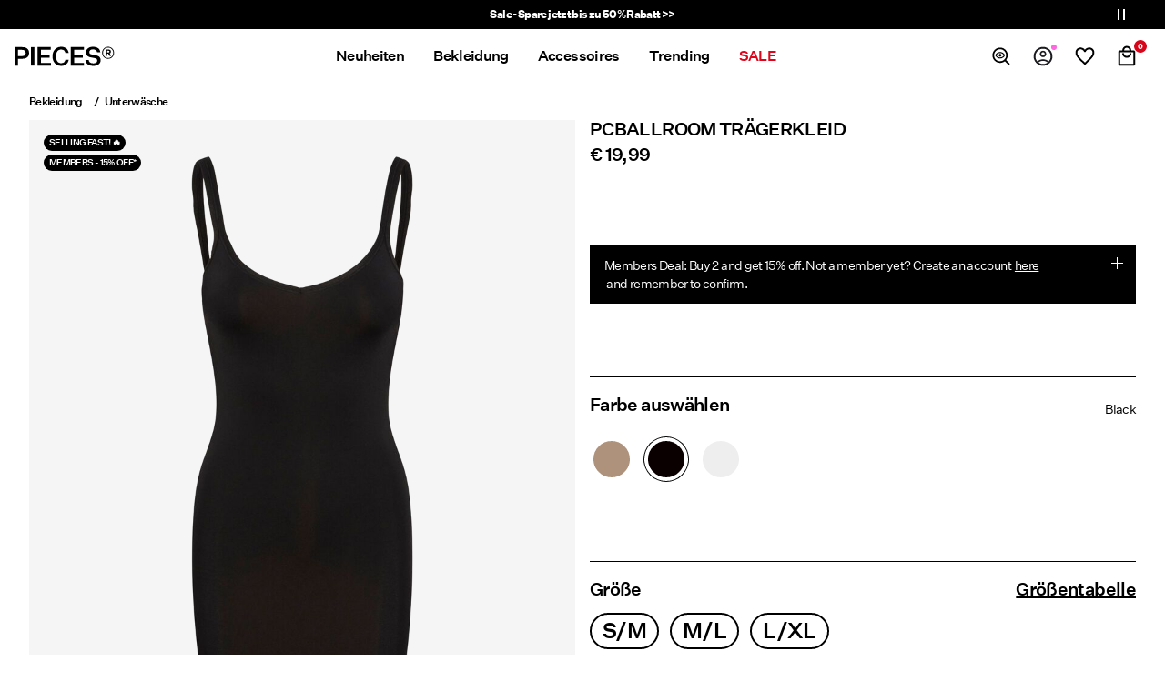

--- FILE ---
content_type: text/html;charset=UTF-8
request_url: https://www.pieces.com/de-de/pcballroom-traegerkleid-17040856_Black.html
body_size: 26549
content:


























































<!DOCTYPE html>
<html lang="de"
data-locale="de_DE"
data-environment="2"
data-t="2026-01-23T04:54:16.074Z"
>
<head>

<script type="text/javascript" src="https://www.pieces.com/de-de/uncached" defer></script>



    
    <script>
        dataLayer = [{"page":{"brand":"pc","market":"DE","lang":"de","type":"pdp"},"ecommerce":{"currencyCode":"EUR","detail":{"actionField":{"list":"packshot"},"products":[{"name":"PCBALLROOM TR&Auml;GERKLEID","id":"5711883199129","brand":"pc","coupon":"pc-buy-2-get-15-callout-unregistred","category":"Underwear","inStockFlag":1,"bodyType":"","subbrand":"Pieces","colorFamily":"Black","colorPattern":"17040856_Black","variant":"L/XL","gender":"Female","length":"","waist":"Normalh&ouml;g midja","material":"72% Recyceltes Nylon, 22% Nylon, 6% Elasthan","price":"19.99","salesPrice":"19.99","quantity":"","articleNumber":"17040856","item_list_id":null}],"productVariants":["17040856_Toffee","17040856_Nature","17040856_Black","17040856_White"]}}}];
    </script>

    <script>
        window.dataLayer.push({
            originalLocation: document.location.protocol + '//' +
                document.location.hostname +
                document.location.pathname +
                document.location.search
        });
    </script>





<script>
    if (!('customElements' in window)) {
        location.replace("/de-de/incompatiblebrowser");
    }
</script>

<script>
    if (/Highstreet/i.test(navigator.userAgent)) {
        document.documentElement.classList.add('highstreet-app');
    }

    if (/canvas/i.test(navigator.userAgent)) {
        document.documentElement.classList.add('canvas-app');
    }
</script>

<script defer type="text/javascript" src="/on/demandware.static/Sites-pc-Site/-/de_DE/v1769121727796/js/main.js"></script>

    <script defer type="text/javascript" src="/on/demandware.static/Sites-pc-Site/-/de_DE/v1769121727796/js/productDetail.js"
        >
    </script>


<meta charset="UTF-8">
<meta http-equiv="x-ua-compatible" content="ie=edge">
<meta name="viewport" content="width=device-width, initial-scale=1.0, minimum-scale=1.0, maximum-scale=2.0">


















    <script>
        window.lipscoreEnabled = false;
    </script>








    <script type="text/javascript">
        window.addEventListener('load', function(){
            if(window.top !== window.self){
                return;
            }

            if (/Highstreet/i.test(navigator.userAgent)) {
                return;
            }

            var script = document.createElement('script');
            script.setAttribute('id', "CookieConsent");
            script.setAttribute('data-culture', "de");
            script.src = 'https://policy.app.cookieinformation.com/uc.js';
            document.head.appendChild(script);
        }, false);

        window.addEventListener('CookieInformationAPIReady', function() {
            if (window.location.href.includes('privacy-policy.html') || 
                window.location.href.includes('cookie-policy.html')) {
                var t = setTimeout(() => {
                    (typeof hideCookieBanner === 'function') && hideCookieBanner();
                    clearTimeout(t);
                }, 10);
            }
        });
    </script>

    

    
    
    <script type="text/javascript">
        function gtag() { dataLayer.push(arguments); }
        gtag('set', 'developer_id.dNzMyY2', true);
        gtag('consent', 'default',
            {
                'ad_storage': 'denied',
                'analytics_storage': 'denied'
            }
        );

        function cookieInformationUpdateConsent () {    
            const cookieCatStatistic = window.CookieInformation.getConsentGivenFor('cookie_cat_statistic');
            if (cookieCatStatistic) {
                window.gtag('consent', 'update', { 'analytics_storage': 'granted' });
            }

            const cookieCatFunctional = window.CookieInformation.getConsentGivenFor('cookie_cat_functional');
            if (cookieCatFunctional) {
                window.gtag('consent', 'update', { 'ad_storage': 'granted' });
            }
        }

        window.addEventListener('CookieInformationConsentGiven', cookieInformationUpdateConsent);
    </script>




<!-- TrustBox script -->



<!-- End TrustBox script -->















<title>PCBALLROOM TRÄGERKLEID | Schwarz | PIECES® Deutschland</title>

<meta name="description" content="Kaufe PCBALLROOM TR&Auml;GERKLEID (Schwarz) von PIECES&reg; | Entdecke jetzt mehr Unterw&auml;sche f&uuml;r Damen! ✔ Kostenloser Versand ab &euro;60 ✔ 100-Tage-R&uuml;ckgabe"/>
<meta name="keywords" content="Pieces"/>









    


<!--Google Tag Manager-->


<script>
    window.addEventListener('DOMContentLoaded', function(){
        var l = 'dataLayer';
        window[l] = window[l] || [];
        window[l].push({
            'gtm.start': new Date().getTime(),
            event: 'gtm.js'
        });

        var f = document.getElementsByTagName('script')[0],
            j = document.createElement('script'),
            dl = l != 'dataLayer' ? '&l=' + l : '';
        j.async = true;
        j.src = '//' + 'sst.pieces.com' + '/gtm.js?id=' + 'GTM-M8L8QRK' + dl;
        f.parentNode.insertBefore(j, f);
    }, false);
</script>

<!--End Google TagManager-->



    
        <meta property="og:image" content="https://www.pieces.com/on/demandware.static/-/Sites-pim-catalog/default/dwc12b1be3/pim-static/PC/17040856/17040856_Black_001.jpg">
    

    
        <meta property="og:type" content="product">
    

    
        <meta property="og:site_name" content="Pieces">
    

    
        <meta property="og:price:amount" content="19.99">
    

    
        <meta property="og:price:currency" content="EUR">
    

    
        <meta property="og:title" content="PCBALLROOM TR&Auml;GERKLEID | Schwarz | PIECES&reg; Deutschland">
    

    

    
        <meta property="og:description" content="Kaufe PCBALLROOM TR&Auml;GERKLEID &#40;Schwarz&#41; von PIECES&reg; | Entdecke jetzt mehr Unterw&auml;sche f&uuml;r Damen! ✔ Kostenloser Versand ab &#8364;60 ✔ 100-Tage-R&uuml;ckgabe">
    

    
        <meta name="robots" content="index,follow">
    

    
        <meta property="og:url" content="https://www.pieces.com/de-de/pcballroom-traegerkleid-17040856_Black.html">
    


<link rel="icon" type="image/png" href="/on/demandware.static/Sites-pc-Site/-/default/dw5b39d43f/images/favicon-16x16.png" sizes="16x16" />





    
    <link rel="preload" href="/on/demandware.static/Sites-pc-Site/-/de_DE/v1769121727796/fonts/untitled_sans_regular.woff2" as="font" type="font/woff2" crossorigin="anonymous" />


<link rel="stylesheet" href="/on/demandware.static/Sites-pc-Site/-/de_DE/v1769121727796/css/global.css" />


    <link rel="stylesheet" href="/on/demandware.static/Sites-pc-Site/-/de_DE/v1769121727796/css/product/detail.css"  />

    <link rel="stylesheet" href="/on/demandware.static/Sites-pc-Site/-/de_DE/v1769121727796/css/product/size_guide.css"  />



    <meta name="google-site-verification" content="Ok6V47nFx5p0K3Nc-eIwOQVjg6snEVpHVf1z7rVym5w" />



    <meta name="facebook-domain-verification" content="obvm80dpbcxltglr9hldkln72ed8ql" />










<!--<script type="text/javascript">-->
<!--</script>-->







<link rel="canonical" href="https://www.pieces.com/de-de/pcballroom-traegerkleid-17040856_Black.html"/>




<link rel="alternate" href="https://www.pieces.com/en-gb/pcballroom-slip-dress-17040856_Black.html" hreflang="en-GB" />

<link rel="alternate" href="https://www.pieces.com/fr-fr/pcballroom-robe-nuisette-17040856_Black.html" hreflang="fr-FR" />

<link rel="alternate" href="https://www.pieces.com/de-de/pcballroom-traegerkleid-17040856_Black.html" hreflang="de-DE" />

<link rel="alternate" href="https://www.pieces.com/en-nl/pcballroom-slip-dress-17040856_Black.html" hreflang="en-NL" />

<link rel="alternate" href="https://www.pieces.com/en-pl/pcballroom-slip-dress-17040856_Black.html" hreflang="en-PL" />

<link rel="alternate" href="https://www.pieces.com/en-de/pcballroom-slip-dress-17040856_Black.html" hreflang="en-DE" />

<link rel="alternate" href="https://www.pieces.com/en-no/pcballroom-slip-dress-17040856_Black.html" hreflang="en-NO" />

<link rel="alternate" href="https://www.pieces.com/it-it/vestito-a-sottoveste-17040856_Black.html" hreflang="it-IT" />

<link rel="alternate" href="https://www.pieces.com/en-be/pcballroom-slip-dress-17040856_Black.html" hreflang="en-BE" />

<link rel="alternate" href="https://www.pieces.com/en-fi/pcballroom-slip-dress-17040856_Black.html" hreflang="en-FI" />

<link rel="alternate" href="https://www.pieces.com/pl-pl/sukienka-na-ramiaczkach-17040856_Black.html" hreflang="pl-PL" />

<link rel="alternate" href="https://www.pieces.com/no-no/pcballroom-underkjole-17040856_Black.html" hreflang="no-NO" />

<link rel="alternate" href="https://www.pieces.com/en-es/pcballroom-slip-dress-17040856_Black.html" hreflang="en-ES" />

<link rel="alternate" href="https://www.pieces.com/en-it/pcballroom-slip-dress-17040856_Black.html" hreflang="en-IT" />

<link rel="alternate" href="https://www.pieces.com/fr-ch/pcballroom-robe-nuisette-17040856_Black.html" hreflang="fr-CH" />

<link rel="alternate" href="https://www.pieces.com/fi-fi/naruolkainmekko-17040856_Black.html" hreflang="fi-FI" />

<link rel="alternate" href="https://www.pieces.com/en-at/pcballroom-slip-dress-17040856_Black.html" hreflang="en-AT" />

<link rel="alternate" href="https://www.pieces.com/en-ie/pcballroom-slip-dress-17040856_Black.html" hreflang="en-IE" />

<link rel="alternate" href="https://www.pieces.com/de-ch/pcballroom-traegerkleid-17040856_Black.html" hreflang="de-CH" />

<link rel="alternate" href="https://www.pieces.com/en-ch/pcballroom-slip-dress-17040856_Black.html" hreflang="en-CH" />

<link rel="alternate" href="https://www.pieces.com/sv-se/pcballroom-slip-klaenning-17040856_Black.html" hreflang="sv-SE" />

<link rel="alternate" href="https://www.pieces.com/da-dk/pcballroom-underkjole-strop-kjole-17040856_Black.html" hreflang="da-DK" />

<link rel="alternate" href="https://www.pieces.com/nl-nl/pcballroom-slipdress-17040856_Black.html" hreflang="nl-NL" />

<link rel="alternate" href="https://www.pieces.com/en-dk/pcballroom-slip-dress-17040856_Black.html" hreflang="en-DK" />

<link rel="alternate" href="https://www.pieces.com/de-at/pcballroom-traegerkleid-17040856_Black.html" hreflang="de-AT" />

<link rel="alternate" href="https://www.pieces.com/nl-be/pcballroom-slipdress-17040856_Black.html" hreflang="nl-BE" />

<link rel="alternate" href="https://www.pieces.com/en-fr/pcballroom-slip-dress-17040856_Black.html" hreflang="en-FR" />

<link rel="alternate" href="https://www.pieces.com/es-es/vestido-slip-17040856_Black.html" hreflang="es-ES" />

<link rel="alternate" href="https://www.pieces.com/en-se/pcballroom-slip-dress-17040856_Black.html" hreflang="en-SE" />

<link rel="alternate" href="https://www.pieces.com/fr-be/pcballroom-robe-nuisette-17040856_Black.html" hreflang="fr-BE" />

<link rel="alternate" href="https://www.pieces.com/en-gb/pcballroom-slip-dress-17040856_Black.html" hreflang="x-default" />


<script type="text/javascript">//<!--
/* <![CDATA[ (head-active_data.js) */
var dw = (window.dw || {});
dw.ac = {
    _analytics: null,
    _events: [],
    _category: "",
    _searchData: "",
    _anact: "",
    _anact_nohit_tag: "",
    _analytics_enabled: "true",
    _timeZone: "Europe/Amsterdam",
    _capture: function(configs) {
        if (Object.prototype.toString.call(configs) === "[object Array]") {
            configs.forEach(captureObject);
            return;
        }
        dw.ac._events.push(configs);
    },
	capture: function() { 
		dw.ac._capture(arguments);
		// send to CQ as well:
		if (window.CQuotient) {
			window.CQuotient.trackEventsFromAC(arguments);
		}
	},
    EV_PRD_SEARCHHIT: "searchhit",
    EV_PRD_DETAIL: "detail",
    EV_PRD_RECOMMENDATION: "recommendation",
    EV_PRD_SETPRODUCT: "setproduct",
    applyContext: function(context) {
        if (typeof context === "object" && context.hasOwnProperty("category")) {
        	dw.ac._category = context.category;
        }
        if (typeof context === "object" && context.hasOwnProperty("searchData")) {
        	dw.ac._searchData = context.searchData;
        }
    },
    setDWAnalytics: function(analytics) {
        dw.ac._analytics = analytics;
    },
    eventsIsEmpty: function() {
        return 0 == dw.ac._events.length;
    }
};
/* ]]> */
// -->
</script>
<script type="text/javascript">//<!--
/* <![CDATA[ (head-cquotient.js) */
var CQuotient = window.CQuotient = {};
CQuotient.clientId = 'bdtc-pc';
CQuotient.realm = 'BDTC';
CQuotient.siteId = 'pc';
CQuotient.instanceType = 'prd';
CQuotient.locale = 'de_DE';
CQuotient.fbPixelId = '__UNKNOWN__';
CQuotient.activities = [];
CQuotient.cqcid='';
CQuotient.cquid='';
CQuotient.cqeid='';
CQuotient.cqlid='';
CQuotient.apiHost='api.cquotient.com';
/* Turn this on to test against Staging Einstein */
/* CQuotient.useTest= true; */
CQuotient.useTest = ('true' === 'false');
CQuotient.initFromCookies = function () {
	var ca = document.cookie.split(';');
	for(var i=0;i < ca.length;i++) {
	  var c = ca[i];
	  while (c.charAt(0)==' ') c = c.substring(1,c.length);
	  if (c.indexOf('cqcid=') == 0) {
		CQuotient.cqcid=c.substring('cqcid='.length,c.length);
	  } else if (c.indexOf('cquid=') == 0) {
		  var value = c.substring('cquid='.length,c.length);
		  if (value) {
		  	var split_value = value.split("|", 3);
		  	if (split_value.length > 0) {
			  CQuotient.cquid=split_value[0];
		  	}
		  	if (split_value.length > 1) {
			  CQuotient.cqeid=split_value[1];
		  	}
		  	if (split_value.length > 2) {
			  CQuotient.cqlid=split_value[2];
		  	}
		  }
	  }
	}
}
CQuotient.getCQCookieId = function () {
	if(window.CQuotient.cqcid == '')
		window.CQuotient.initFromCookies();
	return window.CQuotient.cqcid;
};
CQuotient.getCQUserId = function () {
	if(window.CQuotient.cquid == '')
		window.CQuotient.initFromCookies();
	return window.CQuotient.cquid;
};
CQuotient.getCQHashedEmail = function () {
	if(window.CQuotient.cqeid == '')
		window.CQuotient.initFromCookies();
	return window.CQuotient.cqeid;
};
CQuotient.getCQHashedLogin = function () {
	if(window.CQuotient.cqlid == '')
		window.CQuotient.initFromCookies();
	return window.CQuotient.cqlid;
};
CQuotient.trackEventsFromAC = function (/* Object or Array */ events) {
try {
	if (Object.prototype.toString.call(events) === "[object Array]") {
		events.forEach(_trackASingleCQEvent);
	} else {
		CQuotient._trackASingleCQEvent(events);
	}
} catch(err) {}
};
CQuotient._trackASingleCQEvent = function ( /* Object */ event) {
	if (event && event.id) {
		if (event.type === dw.ac.EV_PRD_DETAIL) {
			CQuotient.trackViewProduct( {id:'', alt_id: event.id, type: 'raw_sku'} );
		} // not handling the other dw.ac.* events currently
	}
};
CQuotient.trackViewProduct = function(/* Object */ cqParamData){
	var cq_params = {};
	cq_params.cookieId = CQuotient.getCQCookieId();
	cq_params.userId = CQuotient.getCQUserId();
	cq_params.emailId = CQuotient.getCQHashedEmail();
	cq_params.loginId = CQuotient.getCQHashedLogin();
	cq_params.product = cqParamData.product;
	cq_params.realm = cqParamData.realm;
	cq_params.siteId = cqParamData.siteId;
	cq_params.instanceType = cqParamData.instanceType;
	cq_params.locale = CQuotient.locale;
	
	if(CQuotient.sendActivity) {
		CQuotient.sendActivity(CQuotient.clientId, 'viewProduct', cq_params);
	} else {
		CQuotient.activities.push({activityType: 'viewProduct', parameters: cq_params});
	}
};
/* ]]> */
// -->
</script>
<!-- Demandware Apple Pay -->

<style type="text/css">ISAPPLEPAY{display:inline}.dw-apple-pay-button,.dw-apple-pay-button:hover,.dw-apple-pay-button:active{background-color:black;background-image:-webkit-named-image(apple-pay-logo-white);background-position:50% 50%;background-repeat:no-repeat;background-size:75% 60%;border-radius:5px;border:1px solid black;box-sizing:border-box;margin:5px auto;min-height:30px;min-width:100px;padding:0}
.dw-apple-pay-button:after{content:'Apple Pay';visibility:hidden}.dw-apple-pay-button.dw-apple-pay-logo-white{background-color:white;border-color:white;background-image:-webkit-named-image(apple-pay-logo-black);color:black}.dw-apple-pay-button.dw-apple-pay-logo-white.dw-apple-pay-border{border-color:black}</style>


    
        <script type="application/ld+json">
            {"@context":"https://schema.org/","@type":"Product","name":"PCBALLROOM TRÄGERKLEID","description":"- Basic Slipdress mit glättender Wirkung - V-Ausschnitt - Dünne Träger - Dehnbarer Stoff - Zum Tragen als Unterkleid - Slim Fit","mpn":"17040856_Black","sku":"17040856_Black","color":"Black","brand":{"@type":"Brand","name":"Pieces"},"image":["https://www.pieces.com/dw/image/v2/BDTC_PRD/on/demandware.static/-/Sites-pim-catalog/default/dwc12b1be3/pim-static/PC/17040856/17040856_Black_001.jpg?sw=900&sh=1200&strip=false","https://www.pieces.com/dw/image/v2/BDTC_PRD/on/demandware.static/-/Sites-pim-catalog/default/dw715abf22/pim-static/PC/17040856/17040856_Black_004.jpg?sw=900&sh=1200&strip=false","https://www.pieces.com/dw/image/v2/BDTC_PRD/on/demandware.static/-/Sites-pim-catalog/default/dw09539e23/pim-static/PC/17040856/17040856_Black_005.jpg?sw=900&sh=1200&strip=false","https://www.pieces.com/dw/image/v2/BDTC_PRD/on/demandware.static/-/Sites-pim-catalog/default/dw292400df/pim-static/PC/17040856/17040856_Black_006.jpg?sw=900&sh=1200&strip=false","https://www.pieces.com/dw/image/v2/BDTC_PRD/on/demandware.static/-/Sites-pim-catalog/default/dw8eae8616/pim-static/PC/17040856/17040856_Black_007.jpg?sw=900&sh=1200&strip=false","https://www.pieces.com/dw/image/v2/BDTC_PRD/on/demandware.static/-/Sites-pim-catalog/default/dw82fe8afa/pim-static/PC/17040856/17040856_Black_003.jpg?sw=900&sh=1200&strip=false","https://www.pieces.com/dw/image/v2/BDTC_PRD/on/demandware.static/-/Sites-pim-catalog/default/dwc67cadc0/pim-static/PC/17040856/17040856_Black_002.jpg?sw=900&sh=1200&strip=false"],"offers":{"url":"https://www.pieces.com/de-de/pcballroom-traegerkleid-17040856_Black.html","@type":"Offer","priceCurrency":"EUR","price":"19.99","availability":"https://schema.org/InStock","shippingDetails":[{"@type":"OfferShippingDetails","shippingLabel":"EXPRESS","shippingDestination":{"@type":"DefinedRegion","addressCountry":"DE"},"shippingRate":{"@type":"MonetaryAmount","value":"7.95","currency":"EUR"},"deliveryTime":{"@type":"ShippingDeliveryTime","handlingTime":{"@type":"QuantitativeValue","minValue":1,"maxValue":2,"unitCode":"d"},"transitTime":{"@type":"QuantitativeValue","minValue":1,"maxValue":2,"unitCode":"d"}}},{"@type":"OfferShippingDetails","shippingLabel":"STANDARD","shippingDestination":{"@type":"DefinedRegion","addressCountry":"DE"},"shippingRate":{"@type":"MonetaryAmount","value":"4.95","currency":"EUR"},"deliveryTime":{"@type":"ShippingDeliveryTime","handlingTime":{"@type":"QuantitativeValue","minValue":2,"maxValue":3,"unitCode":"d"},"transitTime":{"@type":"QuantitativeValue","minValue":1,"maxValue":5,"unitCode":"d"}}},{"@type":"OfferShippingDetails","shippingLabel":"STANDARD","shippingDestination":{"@type":"DefinedRegion","addressCountry":"DE"},"shippingRate":{"@type":"MonetaryAmount","value":"3.95","currency":"EUR"},"deliveryTime":{"@type":"ShippingDeliveryTime","handlingTime":{"@type":"QuantitativeValue","minValue":2,"maxValue":3,"unitCode":"d"},"transitTime":{"@type":"QuantitativeValue","minValue":1,"maxValue":5,"unitCode":"d"}}}]}}
        </script>
    
        <script type="application/ld+json">
            {"@context":"https://schema.org/","@type":"ProductGroup","productGroupID":"17040856","name":"PCBALLROOM TRÄGERKLEID","description":"- Basic Slipdress mit glättender Wirkung - V-Ausschnitt - Dünne Träger - Dehnbarer Stoff - Zum Tragen als Unterkleid - Slim Fit","brand":{"@type":"Brand","name":"Pieces"},"variesBy":["https://schema.org/color","https://schema.org/size"],"hasVariant":[{"@context":"https://schema.org/","@type":"Product","sku":"17040856_Toffee","gtin13":"5715214548730","name":"PCBALLROOM TRÄGERKLEID","color":"Brown","size":"L/XL","image":"https://www.pieces.com/dw/image/v2/BDTC_PRD/on/demandware.static/-/Sites-pim-catalog/default/dw31d81ab5/pim-static/PC/17040856/17040856_Toffee_001.jpg?sw=900&sh=1200&strip=false","offers":{"@type":"Offer","url":"https://www.pieces.com/de-de/pcballroom-traegerkleid-5715214548730.html","priceCurrency":"EUR","price":"19.99","availability":"https://schema.org/OutOfStock"}},{"@context":"https://schema.org/","@type":"Product","sku":"17040856_Toffee","gtin13":"5715214548723","name":"PCBALLROOM TRÄGERKLEID","color":"Brown","size":"M/L","image":"https://www.pieces.com/dw/image/v2/BDTC_PRD/on/demandware.static/-/Sites-pim-catalog/default/dw31d81ab5/pim-static/PC/17040856/17040856_Toffee_001.jpg?sw=900&sh=1200&strip=false","offers":{"@type":"Offer","url":"https://www.pieces.com/de-de/pcballroom-traegerkleid-5715214548723.html","priceCurrency":"EUR","price":"19.99","availability":"https://schema.org/OutOfStock"}},{"@context":"https://schema.org/","@type":"Product","sku":"17040856_Toffee","gtin13":"5715206119566","name":"PCBALLROOM TRÄGERKLEID","color":"Brown","size":"S/M","image":"https://www.pieces.com/dw/image/v2/BDTC_PRD/on/demandware.static/-/Sites-pim-catalog/default/dw31d81ab5/pim-static/PC/17040856/17040856_Toffee_001.jpg?sw=900&sh=1200&strip=false","offers":{"@type":"Offer","url":"https://www.pieces.com/de-de/pcballroom-traegerkleid-5715206119566.html","priceCurrency":"EUR","price":"19.99","availability":"https://schema.org/OutOfStock"}},{"@context":"https://schema.org/","@type":"Product","sku":"17040856_Nature","gtin13":"5714504872432","name":"PCBALLROOM TRÄGERKLEID","color":"Beige","size":"S/M","image":"https://www.pieces.com/dw/image/v2/BDTC_PRD/on/demandware.static/-/Sites-pim-catalog/default/dw2f790972/pim-static/PC/17040856/17040856_Nature_001.jpg?sw=900&sh=1200&strip=false","offers":{"@type":"Offer","url":"https://www.pieces.com/de-de/pcballroom-traegerkleid-5714504872432.html","priceCurrency":"EUR","price":"19.99","availability":"https://schema.org/InStock"}},{"@context":"https://schema.org/","@type":"Product","sku":"17040856_Nature","gtin13":"5714504872456","name":"PCBALLROOM TRÄGERKLEID","color":"Beige","size":"L/XL","image":"https://www.pieces.com/dw/image/v2/BDTC_PRD/on/demandware.static/-/Sites-pim-catalog/default/dw2f790972/pim-static/PC/17040856/17040856_Nature_001.jpg?sw=900&sh=1200&strip=false","offers":{"@type":"Offer","url":"https://www.pieces.com/de-de/pcballroom-traegerkleid-5714504872456.html","priceCurrency":"EUR","price":"19.99","availability":"https://schema.org/InStock"}},{"@context":"https://schema.org/","@type":"Product","sku":"17040856_Nature","gtin13":"5714504872449","name":"PCBALLROOM TRÄGERKLEID","color":"Beige","size":"M/L","image":"https://www.pieces.com/dw/image/v2/BDTC_PRD/on/demandware.static/-/Sites-pim-catalog/default/dw2f790972/pim-static/PC/17040856/17040856_Nature_001.jpg?sw=900&sh=1200&strip=false","offers":{"@type":"Offer","url":"https://www.pieces.com/de-de/pcballroom-traegerkleid-5714504872449.html","priceCurrency":"EUR","price":"19.99","availability":"https://schema.org/InStock"}},{"@context":"https://schema.org/","@type":"Product","sku":"17040856_Black","gtin13":"5711883199129","name":"PCBALLROOM TRÄGERKLEID","color":"Black","size":"L/XL","image":"https://www.pieces.com/dw/image/v2/BDTC_PRD/on/demandware.static/-/Sites-pim-catalog/default/dwc12b1be3/pim-static/PC/17040856/17040856_Black_001.jpg?sw=900&sh=1200&strip=false","offers":{"@type":"Offer","url":"https://www.pieces.com/de-de/pcballroom-traegerkleid-5711883199129.html","priceCurrency":"EUR","price":"19.99","availability":"https://schema.org/InStock"}},{"@context":"https://schema.org/","@type":"Product","sku":"17040856_Black","gtin13":"5711883199112","name":"PCBALLROOM TRÄGERKLEID","color":"Black","size":"S/M","image":"https://www.pieces.com/dw/image/v2/BDTC_PRD/on/demandware.static/-/Sites-pim-catalog/default/dwc12b1be3/pim-static/PC/17040856/17040856_Black_001.jpg?sw=900&sh=1200&strip=false","offers":{"@type":"Offer","url":"https://www.pieces.com/de-de/pcballroom-traegerkleid-5711883199112.html","priceCurrency":"EUR","price":"19.99","availability":"https://schema.org/InStock"}},{"@context":"https://schema.org/","@type":"Product","sku":"17040856_Black","gtin13":"5711883199105","name":"PCBALLROOM TRÄGERKLEID","color":"Black","size":"M/L","image":"https://www.pieces.com/dw/image/v2/BDTC_PRD/on/demandware.static/-/Sites-pim-catalog/default/dwc12b1be3/pim-static/PC/17040856/17040856_Black_001.jpg?sw=900&sh=1200&strip=false","offers":{"@type":"Offer","url":"https://www.pieces.com/de-de/pcballroom-traegerkleid-5711883199105.html","priceCurrency":"EUR","price":"19.99","availability":"https://schema.org/InStock"}},{"@context":"https://schema.org/","@type":"Product","sku":"17040856_White","gtin13":"5711883199099","name":"PCBALLROOM TRÄGERKLEID","color":"White","size":"L/XL","image":"https://www.pieces.com/dw/image/v2/BDTC_PRD/on/demandware.static/-/Sites-pim-catalog/default/dwa520cd54/pim-static/PC/17040856/17040856_White_001.jpg?sw=900&sh=1200&strip=false","offers":{"@type":"Offer","url":"https://www.pieces.com/de-de/pcballroom-traegerkleid-5711883199099.html","priceCurrency":"EUR","price":"19.99","availability":"https://schema.org/InStock"}},{"@context":"https://schema.org/","@type":"Product","sku":"17040856_White","gtin13":"5711883199082","name":"PCBALLROOM TRÄGERKLEID","color":"White","size":"S/M","image":"https://www.pieces.com/dw/image/v2/BDTC_PRD/on/demandware.static/-/Sites-pim-catalog/default/dwa520cd54/pim-static/PC/17040856/17040856_White_001.jpg?sw=900&sh=1200&strip=false","offers":{"@type":"Offer","url":"https://www.pieces.com/de-de/pcballroom-traegerkleid-5711883199082.html","priceCurrency":"EUR","price":"19.99","availability":"https://schema.org/InStock"}},{"@context":"https://schema.org/","@type":"Product","sku":"17040856_White","gtin13":"5711883199075","name":"PCBALLROOM TRÄGERKLEID","color":"White","size":"M/L","image":"https://www.pieces.com/dw/image/v2/BDTC_PRD/on/demandware.static/-/Sites-pim-catalog/default/dwa520cd54/pim-static/PC/17040856/17040856_White_001.jpg?sw=900&sh=1200&strip=false","offers":{"@type":"Offer","url":"https://www.pieces.com/de-de/pcballroom-traegerkleid-5711883199075.html","priceCurrency":"EUR","price":"19.99","availability":"https://schema.org/InStock"}}]}
        </script>
    
        <script type="application/ld+json">
            {"@context":"https://schema.org/","@type":"BreadcrumbList","itemListElement":[{"@type":"ListItem","position":1,"item":{"@id":"https://www.pieces.com/de-de/home","name":"Startseite"}},{"@type":"ListItem","position":2,"item":{"@id":"/de-de/bekleidung/","name":"Bekleidung"}},{"@type":"ListItem","position":3,"item":{"@id":"/de-de/bekleidung/unterwaesche/","name":"Unterwäsche"}}]}
        </script>
    



<meta name=version content=1.0.1212 />

</head>
<body
id="site-pc"
data-ping-url="https://www.pieces.com/de-de/ping"
data-wishlist-enabled="true"
data-wishlist-add="/de-de/wishlist/addproduct"
data-wishlist-remove="/on/demandware.store/Sites-pc-Site/de_DE/Wishlist-RemoveProduct"
data-wishlist="/on/demandware.store/Sites-pc-Site/de_DE/Wishlist-GetListJson"
data-mc-url="/on/demandware.store/Sites-pc-Site/de_DE/MCAnalytics-Handle"
class="page-product-show"
>
<!-- VoyadoTracking Script --><script>(function (i, s, o, g, r, a, m) {i['VoyadoAnalyticsObject'] = r;i[r] = i[r] || function () { (i[r].q = i[r].q || []).push(arguments) }, i[r].l = 1 * new Date();a = s.createElement(o), m = s.getElementsByTagName(o)[0];a.async = 1;a.src = g;m.parentNode.insertBefore(a, m)})(window, document, 'script', 'https://assets.voyado.com/jsfiles/analytics_0.1.7.min.js', 'va');va('setTenant', 'pieces');</script><!-- End VoyadoTracking Script --><!-- VoyadoTracking Variables --><script>window.VOYADO_TRACKING = true; 
window.VOYADO_TRACK_PRODUCT_VIEW = true; 
window.VOYADO_TRACK_ABANDONED_CART = true; 
window.VOYADO_GET_CONTACT_URL = '/on/demandware.store/Sites-pc-Site/de_DE/VoyadoTracking-GetContactId'; 
window.VOYADO_GET_CART_URL = '/on/demandware.store/Sites-pc-Site/de_DE/VoyadoTracking-GetCart'; 
</script><!-- End VoyadoTracking Variables --><!-- VoyadoTracking PDP --><script>window.VOYADO_TRIGGER_PVIEW = true; 
window.VOYADO_PVIEW_PID = '5711883199129'; 
window.VOYADO_PVIEW_CAT = 'Unterwäsche'; 
</script><!-- End VoyadoTracking PDP --><!-- Relewise Script --><script>(function (i, s, o, g, r, a, m) {a = s.createElement(o), m = s.getElementsByTagName(o)[0];a.async = 1;a.src = g;m.parentNode.insertBefore(a, m)})(window, document, 'script', 'https://www.pieces.com/on/demandware.store/Sites-pc-Site/de_DE/Relewise-Tracking');</script><!-- End Relewise Tracking Script -->

<svg version="1.1" xmlns="http://www.w3.org/2000/svg" xmlns:xlink="http://www.w3.org/2000/svg" style="display: none;">
    <defs>
        <g id="icon-wishlist">
            <path d="M12.0558 17.4172L7.23186 12.3657C7.23169 12.3656 7.23153 12.3654 7.23136 12.3652C6.71009 11.8151 6.40039 11.0663 6.40039 10.3281C6.40039 8.6851 7.69427 7.3999 9.29451 7.3999C10.2765 7.3999 11.1558 7.89596 11.672 8.63848L12.0004 9.11092L12.3288 8.63848C12.8428 7.8992 13.7793 7.3999 14.7063 7.3999C16.3065 7.3999 17.6004 8.6851 17.6004 10.3281C17.6004 11.0665 17.2905 11.8155 16.7689 12.3657L16.7668 12.368L12.0558 17.4172Z" />
        </g>
        <g id="icon-wishlist-service">
            <path xmlns="http://www.w3.org/2000/svg" d="M11.9861 21.4556L10.7209 20.3186C8.92979 18.6717 7.45123 17.2518 6.28516 16.0589C5.1191 14.8661 4.18969 13.7978 3.49694 12.8539C2.80419 11.9101 2.32031 11.0514 2.04531 10.2778C1.77031 9.50429 1.63281 8.71959 1.63281 7.92374C1.63281 6.31689 2.1707 4.97501 3.24646 3.89809C4.32225 2.82117 5.65212 2.28271 7.23609 2.28271C8.17937 2.28271 9.05215 2.49358 9.85441 2.91531C10.6567 3.33705 11.3672 3.95407 11.9861 4.76639C12.7049 3.90407 13.4515 3.27455 14.2257 2.87781C14.9999 2.48108 15.8367 2.28271 16.7361 2.28271C18.3361 2.28271 19.6747 2.82131 20.7518 3.89849C21.829 4.97567 22.3676 6.31788 22.3676 7.92511C22.3676 8.71976 22.2301 9.50158 21.9551 10.2706C21.6801 11.0395 21.1962 11.896 20.5035 12.8398C19.8107 13.7836 18.8796 14.8549 17.7101 16.0535C16.5406 17.2521 15.059 18.6738 13.2654 20.3186L11.9861 21.4556ZM11.979 18.8447C13.6616 17.2947 15.043 15.9727 16.1233 14.8784C17.2035 13.7842 18.0598 12.8275 18.6921 12.0083C19.3243 11.1891 19.7649 10.4597 20.0138 9.82019C20.2627 9.18067 20.3872 8.5503 20.3872 7.92907C20.3872 6.86412 20.0472 5.98689 19.3674 5.29739C18.6875 4.60791 17.8146 4.26316 16.7486 4.26316C15.9135 4.26316 15.1376 4.52802 14.4209 5.05774C13.7042 5.58744 13.1209 6.32258 12.6709 7.26316H11.2904C10.8595 6.32983 10.2817 5.5965 9.55716 5.06316C8.83263 4.52983 8.05784 4.26316 7.23279 4.26316C6.17952 4.26316 5.3153 4.60488 4.64014 5.28831C3.96497 5.97175 3.62739 6.85331 3.62739 7.93301C3.62739 8.56915 3.75392 9.21202 4.00699 9.86162C4.26004 10.5112 4.70297 11.2492 5.33579 12.0757C5.96859 12.9021 6.82321 13.8583 7.89966 14.9441C8.97611 16.03 10.3359 17.3302 11.979 18.8447Z" />
        </g>
        <g id="icon-toggle-four">
            <path d="M1 1H6V6H1V1Z" stroke="black" stroke-width="2"/>
            <path d="M10 1H15V6H10V1Z" stroke="black" stroke-width="2"/>
            <path d="M1 10H6V15H1V10Z" stroke="black" stroke-width="2"/>
            <path d="M10 10H15V15H10V10Z" stroke="black" stroke-width="2"/>
        </g>
        <g id="icon-toggle-two">
            <path d="M1 1H6V15H1V1Z" stroke="black" stroke-width="2"/>
            <path d="M10 1H15V15H10V1Z" stroke="black" stroke-width="2"/>
        </g>
        <g id="icon-toggle-one">
            <rect x="1" y="1" width="14" height="14" stroke="black" stroke-width="2"/>
        </g>
    </defs>
</svg>




<!--Google Tag Manager-->

<noscript>
<iframe src="//sst.pieces.com/ns.html?id=GTM-M8L8QRK" height="0" width="0" style="display:none;visibility:hidden;"></iframe>
</noscript>

<!--End Google Tag Manager-->
<div class="page" data-action="Product-Show" data-querystring="pid=17040856_Black">















































	 


	


    
        
        
        <div class="slim-banner slim-banner-has-controls" data-layer-promotion-view="{&quot;id&quot;:&quot;Slim banner&quot;,&quot;name&quot;:&quot;Slim banner widget&quot;,&quot;row_id&quot;:&quot;slim-header-banner&quot;,&quot;column_id&quot;:1}">
            <div class="slim-banner-wrapper">
                
                    
                    
                        
                        
                            
                                <style type="text/css">
                                    .slim-banner { background-color: #000000 !important;}
.slim-banner .slim-banner-controls { background-color: #000000 !important;}
.slim-banner, .slim-banner a { color: #ffffff !important;}
.slim-banner .slim-banner-controls .slim-banner-button { background-color: #ffffff !important;}
.slim-banner, .slim-banner a { font-weight: bold !important;}
                                </style>
                            
                            <p
                                data-id="pc-slim-banner-sale26"
                                data-layer-action="widgetClick"
                                data-layer-click-info="{&quot;event&quot;:&quot;promotionClick&quot;,&quot;ecommerce&quot;:{&quot;promoClick&quot;:{&quot;promotions&quot;:[{&quot;id&quot;:&quot;Slim banner&quot;,&quot;name&quot;:&quot;Slim banner widget&quot;,&quot;row_id&quot;:&quot;slim-header-banner&quot;,&quot;column_id&quot;:1}]}}}"
                                data-promo-action-info="CTA | Position 0">
                                <a href="https://www.pieces.com/de-de/sale/"> Sale - Spare jetzt bis zu 50% Rabatt >> </a>
                            </p>
                        
                    
                
                    
                    
                        
                        
                            
                                <style type="text/css">
                                    .slim-banner { background-color: #000000 !important;}
.slim-banner .slim-banner-controls { background-color: #000000 !important;}
.slim-banner, .slim-banner a { color: #ffffff !important;}
.slim-banner .slim-banner-controls .slim-banner-button { background-color: #ffffff !important;}
.slim-banner, .slim-banner a { font-weight: bold !important;}
                                </style>
                            
                            <p
                                data-id="pc-slim-banner-myaccount"
                                data-layer-action="widgetClick"
                                data-layer-click-info="{&quot;event&quot;:&quot;promotionClick&quot;,&quot;ecommerce&quot;:{&quot;promoClick&quot;:{&quot;promotions&quot;:[{&quot;id&quot;:&quot;Slim banner&quot;,&quot;name&quot;:&quot;Slim banner widget&quot;,&quot;row_id&quot;:&quot;slim-header-banner&quot;,&quot;column_id&quot;:1}]}}}"
                                data-promo-action-info="CTA | Position 1">
                                <a href="https://www.pieces.com/de-de/register"> Erstelle ein Konto & erhalte 10% Rabatt </a>
                            </p>
                        
                    
                
                    
                    
                        
                        
                            
                                <style type="text/css">
                                    .slim-banner { background-color: #000000 !important;}
.slim-banner .slim-banner-controls { background-color: #000000 !important;}
.slim-banner, .slim-banner a { color: #ffffff !important;}
.slim-banner .slim-banner-controls .slim-banner-button { background-color: #ffffff !important;}
.slim-banner, .slim-banner a { font-weight: bold !important;}
                                </style>
                            
                            <p
                                data-id="pc-slim-banner-new-in"
                                data-layer-action="widgetClick"
                                data-layer-click-info="{&quot;event&quot;:&quot;promotionClick&quot;,&quot;ecommerce&quot;:{&quot;promoClick&quot;:{&quot;promotions&quot;:[{&quot;id&quot;:&quot;Slim banner&quot;,&quot;name&quot;:&quot;Slim banner widget&quot;,&quot;row_id&quot;:&quot;slim-header-banner&quot;,&quot;column_id&quot;:1}]}}}"
                                data-promo-action-info="CTA | Position 2">
                                <a href="https://www.pieces.com/de-de/neuheiten/"> Entdecke unsere aktuellsten Neuheiten  >> </a>
                            </p>
                        
                    
                
                
                    <div class="slim-banner-controls">
                        <button class="slim-banner-button slim-banner-button--pause" type="button" aria-label="Controls Slim banner"></button>
                    </div>
                
            </div>
        </div>
        <script type="text/javascript">
            if (true || !/canvas/i.test(navigator.userAgent)) {
                document.body.classList.add('slim-banner--visible');
            }
        </script>
    

 
	



<div class="menu-overlay menu-overlay--backdrop" aria-hidden="true"></div>

<div class="mini-cart-overlay" aria-hidden="true"></div>
<div class="account-menu-overlay" aria-hidden="true"></div>


<div class="service-bar__top-navigation">
    <button
        class="service-bar__back-button js-back-button"
        title="Zur&uuml;ck"
        data-home-link="https://www.pieces.com/de-de/home"
        aria-label="Zur&uuml;ck"></button>

    
        <a
    href="/de-de/home"
    class="header__logo-link "
    title="Zur&uuml;ck zur Startseite"
    data-layer-action="logoClick"
    tabindex="0">
</a>

    

    <button 
        class="service-bar__search-button-app icon__link"
        title="Suchen"
        data-placeholder="Suchen"
        data-event-label="App Top Bar"
        aria-label="Suchen"></button>
</div>

<div class="service-bar__bottom-navigation">
    <a 
        class="bottom-navigation__home-button "
        title="Startseite"
        href="/de-de/home"
        data-layer-action="serviceBarIconClick"
        data-label="Home | App Bottom Bar">
        <svg viewBox="0 0 24 24">
            <use href="https://www.pieces.com/on/demandware.static/Sites-pc-Site/-/de_DE/v1769121727796/images/icon-defs-app.svg#icon-home-app"></use>
        </svg>
        <span>Startseite</span>
    </a>

    <button 
        class="bottom-navigation__menu-button js-menu-burger-button-app"
        title="Men&uuml;"
        data-menu-action="openMenu"
        data-menu-label="App Bottom Bar"
        aria-label="Menu">
        <svg viewBox="0 0 24 24">
            <use href="https://www.pieces.com/on/demandware.static/Sites-pc-Site/-/de_DE/v1769121727796/images/icon-defs-app.svg#icon-burger-app"></use>
        </svg>
        <span>Men&uuml;</span>
    </button>

    <a 
        class="bottom-navigation__wishlist-button "
        title="Wunschliste"
        href="/de-de/wishlist"
        data-layer-action="serviceBarIconClick"
        data-label="Wishlist | App Bottom Bar">
        <svg viewBox="0 0 24 24">
            <use href="https://www.pieces.com/on/demandware.static/Sites-pc-Site/-/de_DE/v1769121727796/images/icon-defs-app.svg#icon-wishlist-app"></use>
        </svg>
        <span>Wunschliste</span>
    </a>

    <a 
        class="bottom-navigation__minicart-button "
        title="Warenkorb"
        href="/de-de/cart"
        data-action-url="/de-de/minicart"
        data-layer-action="serviceBarIconClick"
        data-label="Bag | App Bottom Bar">
        <svg viewBox="0 0 24 24">
            <use href="https://www.pieces.com/on/demandware.static/Sites-pc-Site/-/de_DE/v1769121727796/images/icon-defs-app.svg#icon-minicart-app"></use>
        </svg>
        <span>Warenkorb</span>
    </a>

    
    <a 
        class="bottom-navigation__account-button js-registered hidden "
        title="Nutzerkonto"
        href="/de-de/account"
        data-layer-action="serviceBarIconClick"
        data-label="My account | App Bottom Bar">
        <svg viewBox="0 0 24 24">
            <use href="https://www.pieces.com/on/demandware.static/Sites-pc-Site/-/de_DE/v1769121727796/images/icon-defs-app.svg#icon-account-app"></use>
        </svg>
        <span>Nutzerkonto</span>
    </a>
    <a 
        class="bottom-navigation__account-button js-unregistered "
        title="Nutzerkonto"
        href="/de-de/login"
        data-layer-action="serviceBarIconClick"
        data-label="Sign in | App Bottom Bar">
        <svg viewBox="0 0 24 24">
            <use href="https://www.pieces.com/on/demandware.static/Sites-pc-Site/-/de_DE/v1769121727796/images/icon-defs-app.svg#icon-account-app"></use>
        </svg>
        <span>Nutzerkonto</span>
        <span class="bottom-navigation__account-notification"></span>
    </a>
</div>



<div class="page-header-container">
    <header class="header header--secondary  header--icon-bar">
    <div class="header__service-bar-mobile">
        <button class="service-bar-mobile__menu-button js-menu-burger-button"
            data-menu-action="openMenu"
            aria-label="Menu">
                <span class="service-bar__text-icon">Men&uuml;</span>
            </button>
        <div class="service-bar-mobile__search-placeholder"></div>
    </div>

    
    <div class="header__logo">
        <a
    href="/de-de/home"
    class="header__logo-link "
    title="Zur&uuml;ck zur Startseite"
    data-layer-action="logoClick"
    tabindex="0">
</a>

    </div>

    
    



<div class="header__service-bar">
    <div class="service-bar">
        
        <div class="service-bar__search">
            <button class="service-bar__search-button service-bar__icon"
                    type="button"
                    title="Suchen"
                    data-placeholder="Suchen"
                    aria-label="Suchen">
                    <span class="service-bar__text-icon">Suchen</span> 
            </button>
        </div>

        
        <div class="service-bar__account service-bar__account--desktop-only account-menu">
            <div class="account-menu__button js-registered hidden">
                <a class="service-bar__icon"
                    href="/de-de/account"
                    data-layer-action="myAccountClick"
                    data-label="My account"
                    title="Mein Konto">
                    <span class="service-bar__text-icon">Konto</span> 
                </a>
            </div>
            <div class="account-menu__button js-unregistered hidden">
                <a class=" service-bar__icon"
                    href="/de-de/login"
                    data-layer-action="myAccountClick"
                    data-label="Sign in"
                    title="Anmelden">
                    <span class="service-bar__text-icon">Konto</span> 
                </a>
                <span class="account-menu__button-notification"></span>
            </div>

            <div class="account-menu__flyout">
                <ul class="account-menu__list" tabindex="-1">
                    <li>
                        <a href="/de-de/account" 
                            tabindex="-1" 
                            aria-hidden="true"
                            data-layer-action="myAccountDropdownClick"
                            data-label="Dashboard"
                        >
                            &Uuml;bersicht
                        </a>
                    </li>
                    <li>
                        <a href="https://www.pieces.com/de-de/account/orders"
                            tabindex="-1" 
                            aria-hidden="true"
                            data-layer-action="myAccountDropdownClick"
                            data-label="Order history"
                        >
                            Bestellungen
                        </a>
                    </li>
                    
                    <li>
                        <a href="https://www.pieces.com/de-de/account/profile"
                            tabindex="-1" 
                            aria-hidden="true"
                            data-layer-action="myAccountDropdownClick"
                            data-label="Profile"
                        >
                            Profil
                        </a>
                    </li>
                    
                        <li>
                            <a href="/de-de/account/newsletter-edit"
                                tabindex="-1" 
                                aria-hidden="true"
                                data-layer-action="myAccountDropdownClick"
                                data-label="Newsletter"
                            >
                                Newsletters
                            </a>
                        </li>
                    
                    <li class="account-menu__list-item account-menu__list-item--wishlist">
                        <a href="/de-de/wishlist"
                            tabindex="-1" 
                            aria-hidden="true"
                            data-layer-action="myAccountDropdownClick"
                            data-label="Wishlist"
                        >
                            Wunschliste
                        </a>
                    </li>
                    <li>
                        <a href="https://www.pieces.com/de-de/account/addresses"
                            tabindex="-1" 
                            aria-hidden="true"
                            data-layer-action="myAccountDropdownClick"
                            data-label="Addresses"
                        >
                            Adressen
                        </a>
                    </li>
                    <li class="account-menu__list-item account-menu__list-item--support">
                        <a href="https://support.pieces.com/hc/de-de"
                            tabindex="-1" 
                            aria-hidden="true"
                            data-layer-action="myAccountDropdownClick"
                            data-label="Support"
                        >
                            Ich brauche Hilfe
                        </a>
                    </li>
                    <li>
                        <a href="/de-de/logout"
                            tabindex="-1" 
                            aria-hidden="true"
                            data-layer-action="myAccountDropdownClick"
                            data-click-action="logout"
                            data-label="Sign out"
                        >
                            Abmelden
                        </a>
                    </li>
                </ul>
            </div>
        </div>

        
            
            <div class="service-bar__wishlist">
                <a class="service-bar__wishlist-button service-bar__icon"
                    href="/de-de/wishlist"
                    title="Wunschliste"
                    data-layer-action="serviceBarIconClick"
                    data-label="Wishlist"
                >
                    <svg viewBox="0 0 24 24">
                        <use href="#icon-wishlist-service"></use>
                    </svg>

                    <span class="service-bar__wishlist-button__count hidden">
                        
                        0
                    </span>
                </a>
            </div>
        

        
        <div class="service-bar__minicart-button service-bar__icon mini-cart"
            href="/de-de/cart"
            data-action-url="/de-de/minicart"
            data-layer-action="serviceBarIconClick"
            data-label="Bag"
        >
            
<a href="https://www.pieces.com/de-de/cart" title="Warenkorb" aria-haspopup="true">
    <span class="service-bar__text-icon">Warenkorb</span> 
    <span class="mini-cart__quantity mini-cart__quantity--hidden">
        
        0
    </span>
</a>
<div class="mini-cart__flyout">
    <div class="mini-cart__flyout__wrapper mini-cart__flyout__wrapper--placeholder loading-state-active-element">

    </div>
    <div class="remove-modal" id="removeProductModal" tabindex="-1" role="dialog" aria-labelledby="removeProductItemModal">
    <div class="remove-modal__content">
        <div class="remove-modal__body delete-confirmation-body" id="removeProductItemModal">
            M&ouml;chtest du dieses Produkt entfernen?
            <span class="remove-modal__bonus-info">Wenn du diesen Artikel entfernst, wird auch das/die gratis Geschenk(e) aus deinem Warenkorb entfernt.</span>
        </div>
        <div class="remove-modal__buttons">
            <button type="button" class="remove-modal__button--outline remove-modal__button-cancel" 
                    data-layer-action="cancelRemoveCartItem" 
                    data-dismiss="modal"
                    data-click-action="cancelRemove">
                Abbrechen
            </button>
            <button type="button" class="remove-modal__button--primary remove-modal__button-confirm"
                    data-dismiss="modal"
                    data-action=""
                    data-click-action="confirmRemove">
                Entfernen
            </button>
        </div>
    </div>
</div>

</div>

        </div>
    </div>
</div>


    
    <div class="header__menu" data-burger-menu="full">
        <div class="menu-overlay-burger" data-menu-action="closeMenu"></div>
        <button
            class="menu-burger-close"
            type="button"
            data-menu-action="closeMenu"
            title="Schlie&szlig;en"
            aria-label="Schlie&szlig;en"></button>

        























































<nav class="menu-top-navigation 
    
     ">
        <nav class="menu-top-navigation-strip-container"
     data-inline-flyouts="false"
     data-combined-flyouts-url="https://www.pieces.com/de-de/topmenuflyouts"
>
    <ul class="menu-top-navigation-strip" role="menu">
        
            
                
            

            <li class="menu-top-navigation-strip__item "
                data-flyout-url="https://www.pieces.com/on/demandware.store/Sites-pc-Site/de_DE/Menu-TopMenuCategory?category=pc-new-in"
                data-topmenu-category-id="pc-new-in"
                data-hover-menu-active="false"
                data-hover-menu-clickable="false"
            >
                <a
                    class="menu-top-navigation__link"
                    href="/de-de/neuheiten/"
                    target="_self"
                    data-menu-category="pc-new-in"
                    data-title="Neuheiten"
                    data-layer-action="topMenuMainCategoryClick"
                    style=""
                    tabindex="0">
                    Neuheiten
                    
                </a>
                
                
                    <button
                        aria-expanded="false"
                        aria-haspopup="menu"
                        role="menuitem"
                        tabindex="0"
                        class="menu-top-navigation__accessibility_button">
                        <svg aria-hidden="true" focusable="false" viewBox="0 0 24 24" role="img" width="24px" height="24px" fill="none">
                            <path stroke="currentColor" stroke-width="1.5" d="M17.5 9.25l-5.5 5.5-5.5-5.5"></path>
                        </svg>
                    </button>
                
            </li>
        
            
                
            

            <li class="menu-top-navigation-strip__item "
                data-flyout-url="https://www.pieces.com/on/demandware.store/Sites-pc-Site/de_DE/Menu-TopMenuCategory?category=pc-clothing"
                data-topmenu-category-id="pc-clothing"
                data-hover-menu-active="false"
                data-hover-menu-clickable="false"
            >
                <a
                    class="menu-top-navigation__link"
                    href="/de-de/bekleidung/"
                    target="_self"
                    data-menu-category="pc-clothing"
                    data-title="Bekleidung"
                    data-layer-action="topMenuMainCategoryClick"
                    style=""
                    tabindex="0">
                    Bekleidung
                    
                </a>
                
                
                    <button
                        aria-expanded="false"
                        aria-haspopup="menu"
                        role="menuitem"
                        tabindex="0"
                        class="menu-top-navigation__accessibility_button">
                        <svg aria-hidden="true" focusable="false" viewBox="0 0 24 24" role="img" width="24px" height="24px" fill="none">
                            <path stroke="currentColor" stroke-width="1.5" d="M17.5 9.25l-5.5 5.5-5.5-5.5"></path>
                        </svg>
                    </button>
                
            </li>
        
            
                
            

            <li class="menu-top-navigation-strip__item "
                data-flyout-url="https://www.pieces.com/on/demandware.store/Sites-pc-Site/de_DE/Menu-TopMenuCategory?category=pc-accessories"
                data-topmenu-category-id="pc-accessories"
                data-hover-menu-active="false"
                data-hover-menu-clickable="false"
            >
                <a
                    class="menu-top-navigation__link"
                    href="/de-de/accessoires/"
                    target="_self"
                    data-menu-category="pc-accessories"
                    data-title="Accessoires"
                    data-layer-action="topMenuMainCategoryClick"
                    style=""
                    tabindex="0">
                    Accessoires
                    
                </a>
                
                
                    <button
                        aria-expanded="false"
                        aria-haspopup="menu"
                        role="menuitem"
                        tabindex="0"
                        class="menu-top-navigation__accessibility_button">
                        <svg aria-hidden="true" focusable="false" viewBox="0 0 24 24" role="img" width="24px" height="24px" fill="none">
                            <path stroke="currentColor" stroke-width="1.5" d="M17.5 9.25l-5.5 5.5-5.5-5.5"></path>
                        </svg>
                    </button>
                
            </li>
        
            
                
            

            <li class="menu-top-navigation-strip__item "
                data-flyout-url="https://www.pieces.com/on/demandware.store/Sites-pc-Site/de_DE/Menu-TopMenuCategory?category=pc-trending-categories"
                data-topmenu-category-id="pc-trending-categories"
                data-hover-menu-active="false"
                data-hover-menu-clickable="false"
            >
                <a
                    class="menu-top-navigation__link"
                    href="/de-de/trending/"
                    target="_self"
                    data-menu-category="pc-trending-categories"
                    data-title="Trending"
                    data-layer-action="topMenuMainCategoryClick"
                    style=""
                    tabindex="0">
                    Trending
                    
                </a>
                
                
                    <button
                        aria-expanded="false"
                        aria-haspopup="menu"
                        role="menuitem"
                        tabindex="0"
                        class="menu-top-navigation__accessibility_button">
                        <svg aria-hidden="true" focusable="false" viewBox="0 0 24 24" role="img" width="24px" height="24px" fill="none">
                            <path stroke="currentColor" stroke-width="1.5" d="M17.5 9.25l-5.5 5.5-5.5-5.5"></path>
                        </svg>
                    </button>
                
            </li>
        
            
                
            

            <li class="menu-top-navigation-strip__item "
                data-flyout-url="https://www.pieces.com/on/demandware.store/Sites-pc-Site/de_DE/Menu-TopMenuCategory?category=pc-sale"
                data-topmenu-category-id="pc-sale"
                data-hover-menu-active="false"
                data-hover-menu-clickable="false"
            >
                <a
                    class="menu-top-navigation__link"
                    href="/de-de/sale/"
                    target="_self"
                    data-menu-category="pc-sale"
                    data-title="SALE"
                    data-layer-action="topMenuMainCategoryClick"
                    style="color: #DE061C;"
                    tabindex="0">
                    SALE
                    
                </a>
                
                
                    <button
                        aria-expanded="false"
                        aria-haspopup="menu"
                        role="menuitem"
                        tabindex="0"
                        class="menu-top-navigation__accessibility_button">
                        <svg aria-hidden="true" focusable="false" viewBox="0 0 24 24" role="img" width="24px" height="24px" fill="none">
                            <path stroke="currentColor" stroke-width="1.5" d="M17.5 9.25l-5.5 5.5-5.5-5.5"></path>
                        </svg>
                    </button>
                
            </li>
        

        
 
    </ul>
</nav>


<div
    class="menu-top-navigation-flyout"
    aria-hidden="true"
    tabindex="-1"></div>

<script src="/on/demandware.static/Sites-pc-Site/-/de_DE/v1769121727796/js/menu/top_menu.js" defer></script>

</nav>

<div class="menu-burger menu-burger--slide " data-js-width="full">
    <nav class="menu-burger-content" aria-label="Hauptnavigation">
        


<div
    class="menu-burger__category menu-burger__category--root"
    data-category-id="__root__">
    
        








    
    

    






    <p
        class="menu_burger__category__item category-level-1 category-has-children "
        data-category-item-id="pc-new-in"
        data-menu-action="slide">
        <a href="/de-de/neuheiten/" style="">
            Neuheiten
            
        </a>
    </p>






    <div
        class="menu-burger__category menu-burger__category--hidden category-level-1"
        data-category-id="pc-new-in"
        data-container-action="slide">
        
        
            <div class="menu-burger__category-header">
                <button 
                    type="button"
                    class="menu-burger__category-header__back"
                    title="Zur&uuml;ck"
                    data-menu-action="closeCategory"
                    aria-label="Zur&uuml;ck">
                    <span>Zur&uuml;ck</span>
                </button>
                <p
                    class="menu_burger__category-header__link"
                    data-item-id="pc-new-in"
                    data-menu-action="openHeaderCategoryUrl">
                    <a href="/de-de/neuheiten/">
                        Neuheiten
                        
                    </a>
                </p>
            </div>
        

        
            








    
    

    






    <p
        class="menu_burger__category__item category-level-2 category-has-no-children "
        data-category-item-id="pc-new-in"
        data-menu-action="openUrl">
        <a href="/de-de/neuheiten/" style="">
            Alle anzeigen
            
        </a>
    </p>







        
            








    
    

    






    <p
        class="menu_burger__category__item category-level-2 category-has-no-children "
        data-category-item-id="pc-new-in-knit"
        data-menu-action="openUrl">
        <a href="/de-de/neuheiten/pc-new-in-knit/" style="">
            Neue Strickwaren
            
        </a>
    </p>







        
            








    
    

    






    <p
        class="menu_burger__category__item category-level-2 category-has-no-children "
        data-category-item-id="pc-new-in-outerwear"
        data-menu-action="openUrl">
        <a href="/de-de/neuheiten/new-in-coats-and-jackets/" style="">
            Neue M&auml;ntel &amp; Jacken
            
        </a>
    </p>







        
            








    
    

    






    <p
        class="menu_burger__category__item category-level-2 category-has-no-children "
        data-category-item-id="pc-new-in-accessories"
        data-menu-action="openUrl">
        <a href="/de-de/neuheiten/neue-accessoires-schuhe/" style="">
            Neue Accessoires
            
        </a>
    </p>







        
            








    
    

    






    <p
        class="menu_burger__category__item category-level-2 category-has-no-children "
        data-category-item-id="pc-new-in-tops"
        data-menu-action="openUrl">
        <a href="/de-de/neuheiten/new-in-tops/" style="">
            Neue Oberteile
            
        </a>
    </p>







        
            








    
    

    






    <p
        class="menu_burger__category__item category-level-2 category-has-no-children "
        data-category-item-id="pc-new-in-dresses"
        data-menu-action="openUrl">
        <a href="/de-de/neuheiten/new-in-dresses/" style="">
            Neue Kleider
            
        </a>
    </p>







        
            








    
    

    






    <p
        class="menu_burger__category__item category-level-2 category-has-no-children "
        data-category-item-id="pc-new-in-bottoms"
        data-menu-action="openUrl">
        <a href="/de-de/neuheiten/new-in-bottoms/" style="">
            Neue Hosen
            
        </a>
    </p>







        
            








    
    

    






    <p
        class="menu_burger__category__item category-level-2 category-has-no-children "
        data-category-item-id="pc-new-in-tailoring"
        data-menu-action="openUrl">
        <a href="/de-de/neuheiten/new-in-tailoring/" style="">
            Neue Anz&uuml;ge
            
        </a>
    </p>







        

        
        
    </div>


    
        








    
    

    






    <p
        class="menu_burger__category__item category-level-1 category-has-children "
        data-category-item-id="pc-clothing"
        data-menu-action="slide">
        <a href="/de-de/bekleidung/" style="">
            Bekleidung
            
        </a>
    </p>






    <div
        class="menu-burger__category menu-burger__category--hidden category-level-1"
        data-category-id="pc-clothing"
        data-container-action="slide">
        
        
            <div class="menu-burger__category-header">
                <button 
                    type="button"
                    class="menu-burger__category-header__back"
                    title="Zur&uuml;ck"
                    data-menu-action="closeCategory"
                    aria-label="Zur&uuml;ck">
                    <span>Zur&uuml;ck</span>
                </button>
                <p
                    class="menu_burger__category-header__link"
                    data-item-id="pc-clothing"
                    data-menu-action="openHeaderCategoryUrl">
                    <a href="/de-de/bekleidung/">
                        Bekleidung
                        
                    </a>
                </p>
            </div>
        

        
            








    
    

    






    <p
        class="menu_burger__category__item category-level-2 category-has-no-children "
        data-category-item-id="pc-clothing"
        data-menu-action="openUrl">
        <a href="/de-de/bekleidung/" style="">
            Alle anzeigen
            
        </a>
    </p>







        
            








    
    

    






    <p
        class="menu_burger__category__item category-level-2 category-has-children "
        data-category-item-id="pc-tops"
        data-menu-action="openUrl">
        <a href="/de-de/bekleidung/oberteile/" style="">
            Oberteile
            
        </a>
    </p>






    <div
        class="menu-burger__category menu-burger__category--hidden category-level-2"
        data-category-id="pc-tops"
        data-container-action="openUrl">
        
        

        
            








    
    

    






    <p
        class="menu_burger__category__item category-level-3 category-has-no-children "
        data-category-item-id="pc-tops"
        data-menu-action="openUrl">
        <a href="/de-de/bekleidung/oberteile/" style="">
            Alle anzeigen
            
        </a>
    </p>







        
            








    
    

    






    <p
        class="menu_burger__category__item category-level-3 category-has-no-children "
        data-category-item-id="pc-short-sleeve-tops"
        data-menu-action="openUrl">
        <a href="/de-de/oberteile/kurze-aermel/" style="">
            Kurze &Auml;rmel
            
        </a>
    </p>







        
            








    
    

    






    <p
        class="menu_burger__category__item category-level-3 category-has-no-children "
        data-category-item-id="pc-long-sleeve-tops"
        data-menu-action="openUrl">
        <a href="/de-de/oberteile/langarmshirts/" style="">
            Langarmshirts
            
        </a>
    </p>







        
            








    
    

    






    <p
        class="menu_burger__category__item category-level-3 category-has-no-children "
        data-category-item-id="pc-t-shirts"
        data-menu-action="openUrl">
        <a href="/de-de/oberteile/t-shirts/" style="">
            T-shirts
            
        </a>
    </p>







        
            








    
    

    






    <p
        class="menu_burger__category__item category-level-3 category-has-no-children "
        data-category-item-id="pc-bodystockings"
        data-menu-action="openUrl">
        <a href="/de-de/oberteile/bodys/" style="">
            Bodys
            
        </a>
    </p>







        

        
        
            

        
    </div>


        
            








    
    

    






    <p
        class="menu_burger__category__item category-level-2 category-has-children "
        data-category-item-id="pc-outerwear"
        data-menu-action="openUrl">
        <a href="/de-de/bekleidung/jacken-maentel/" style="">
            Jacken &amp; M&auml;ntel
            
        </a>
    </p>






    <div
        class="menu-burger__category menu-burger__category--hidden category-level-2"
        data-category-id="pc-outerwear"
        data-container-action="openUrl">
        
        

        
            








    
    

    






    <p
        class="menu_burger__category__item category-level-3 category-has-no-children "
        data-category-item-id="pc-outerwear"
        data-menu-action="openUrl">
        <a href="/de-de/bekleidung/jacken-maentel/" style="">
            Alle anzeigen
            
        </a>
    </p>







        
            








    
    

    






    <p
        class="menu_burger__category__item category-level-3 category-has-no-children "
        data-category-item-id="pc-jackets"
        data-menu-action="openUrl">
        <a href="/de-de/jacken-maentel/jacken/" style="">
            Jacken
            
        </a>
    </p>







        
            








    
    

    






    <p
        class="menu_burger__category__item category-level-3 category-has-no-children "
        data-category-item-id="pc-coats"
        data-menu-action="openUrl">
        <a href="/de-de/jacken-maentel/mantel/" style="">
            M&auml;ntel
            
        </a>
    </p>







        
            








    
    

    






    <p
        class="menu_burger__category__item category-level-3 category-has-no-children "
        data-category-item-id="pc-puffer-jackets"
        data-menu-action="openUrl">
        <a href="/de-de/jacken-maentel/pufferjacken/" style="">
            Pufferjacken
            
        </a>
    </p>







        
            








    
    

    






    <p
        class="menu_burger__category__item category-level-3 category-has-no-children "
        data-category-item-id="pc-denim-jackets"
        data-menu-action="openUrl">
        <a href="/de-de/jacken-maentel/jeansjacken/" style="">
            Jeansjacken
            
        </a>
    </p>







        
            








    
    

    






    <p
        class="menu_burger__category__item category-level-3 category-has-no-children "
        data-category-item-id="pc-vests"
        data-menu-action="openUrl">
        <a href="/de-de/jacken-maentel/westen/" style="">
            Westen
            
        </a>
    </p>







        

        
        
            

        
    </div>


        
            








    
    

    






    <p
        class="menu_burger__category__item category-level-2 category-has-children "
        data-category-item-id="pc-knits"
        data-menu-action="openUrl">
        <a href="/de-de/bekleidung/strick/" style="">
            Strickmode
            
        </a>
    </p>






    <div
        class="menu-burger__category menu-burger__category--hidden category-level-2"
        data-category-id="pc-knits"
        data-container-action="openUrl">
        
        

        
            








    
    

    






    <p
        class="menu_burger__category__item category-level-3 category-has-no-children "
        data-category-item-id="pc-knits"
        data-menu-action="openUrl">
        <a href="/de-de/bekleidung/strick/" style="">
            Alle anzeigen
            
        </a>
    </p>







        
            








    
    

    






    <p
        class="menu_burger__category__item category-level-3 category-has-no-children "
        data-category-item-id="pc-jumpers"
        data-menu-action="openUrl">
        <a href="/de-de/strick/strickpullover/" style="">
            Strickpullover
            
        </a>
    </p>







        
            








    
    

    






    <p
        class="menu_burger__category__item category-level-3 category-has-children "
        data-category-item-id="pc-cardigans"
        data-menu-action="openUrl">
        <a href="/de-de/strick/strickjacken/" style="">
            Strickjacken
            
        </a>
    </p>






    <div
        class="menu-burger__category menu-burger__category--hidden category-level-3"
        data-category-id="pc-cardigans"
        data-container-action="openUrl">
        
        

        
            








    
    

    






    <p
        class="menu_burger__category__item category-level-4 category-has-no-children "
        data-category-item-id="pc-summer-cardigans"
        data-menu-action="openUrl">
        <a href="/de-de/strickjacken/sommer-strickjacken/" style="">
            Sommer Strickjacken
            
        </a>
    </p>







        

        
        
    </div>


        
            








    
    

    






    <p
        class="menu_burger__category__item category-level-3 category-has-no-children "
        data-category-item-id="pc-knit-vest"
        data-menu-action="openUrl">
        <a href="/de-de/strick/gestrickte-pullunder/" style="">
            Pullunder
            
        </a>
    </p>







        

        
        
            

        
    </div>


        
            








    
    

    






    <p
        class="menu_burger__category__item category-level-2 category-has-children "
        data-category-item-id="pc-jeans"
        data-menu-action="openUrl">
        <a href="/de-de/bekleidung/jeans/" style="">
            Jeans
            
        </a>
    </p>






    <div
        class="menu-burger__category menu-burger__category--hidden category-level-2"
        data-category-id="pc-jeans"
        data-container-action="openUrl">
        
        

        
            








    
    

    






    <p
        class="menu_burger__category__item category-level-3 category-has-no-children "
        data-category-item-id="pc-jeans"
        data-menu-action="openUrl">
        <a href="/de-de/bekleidung/jeans/" style="">
            Alle anzeigen
            
        </a>
    </p>







        
            








    
    

    






    <p
        class="menu_burger__category__item category-level-3 category-has-no-children "
        data-category-item-id="pc-skinnyjeans"
        data-menu-action="openUrl">
        <a href="/de-de/jeans/skinny-leg/" style="">
            Skinny Fit
            
        </a>
    </p>







        
            








    
    

    






    <p
        class="menu_burger__category__item category-level-3 category-has-no-children "
        data-category-item-id="pc-wideleg"
        data-menu-action="openUrl">
        <a href="/de-de/jeans/wide-leg/" style="">
            Wide Fit
            
        </a>
    </p>







        
            








    
    

    






    <p
        class="menu_burger__category__item category-level-3 category-has-no-children "
        data-category-item-id="pc-straight"
        data-menu-action="openUrl">
        <a href="/de-de/jeans/straight-fit-jeans/" style="">
            Straight Fit
            
        </a>
    </p>







        
            








    
    

    






    <p
        class="menu_burger__category__item category-level-3 category-has-no-children "
        data-category-item-id="pc-momjeans"
        data-menu-action="openUrl">
        <a href="/de-de/jeans/mom-jeans/" style="">
            Mom Fit
            
        </a>
    </p>







        
            








    
    

    






    <p
        class="menu_burger__category__item category-level-3 category-has-no-children "
        data-category-item-id="pc-highwaist"
        data-menu-action="openUrl">
        <a href="/de-de/jeans/high-waist-jeans/" style="">
            High-Waist Jeans
            
        </a>
    </p>







        
            








    
    

    






    <p
        class="menu_burger__category__item category-level-3 category-has-no-children "
        data-category-item-id="pc-low-waist-fit"
        data-menu-action="openUrl">
        <a href="/de-de/jeans/low-waist-fit/" style="">
            Low Waist Fit
            
        </a>
    </p>







        

        
        
            

        
    </div>


        
            








    
    

    






    <p
        class="menu_burger__category__item category-level-2 category-has-children "
        data-category-item-id="pc-dresses"
        data-menu-action="openUrl">
        <a href="/de-de/bekleidung/kleider/" style="">
            Kleider
            
        </a>
    </p>






    <div
        class="menu-burger__category menu-burger__category--hidden category-level-2"
        data-category-id="pc-dresses"
        data-container-action="openUrl">
        
        

        
            








    
    

    






    <p
        class="menu_burger__category__item category-level-3 category-has-no-children "
        data-category-item-id="pc-dresses"
        data-menu-action="openUrl">
        <a href="/de-de/bekleidung/kleider/" style="">
            Alle anzeigen
            
        </a>
    </p>







        
            








    
    

    






    <p
        class="menu_burger__category__item category-level-3 category-has-no-children "
        data-category-item-id="pc-mini-dresses"
        data-menu-action="openUrl">
        <a href="/de-de/kleider/minikleider/" style="">
            Minikleider
            
        </a>
    </p>







        
            








    
    

    






    <p
        class="menu_burger__category__item category-level-3 category-has-no-children "
        data-category-item-id="pc-midi-dresses"
        data-menu-action="openUrl">
        <a href="/de-de/kleider/midikleider/" style="">
            Midikleider
            
        </a>
    </p>







        
            








    
    

    






    <p
        class="menu_burger__category__item category-level-3 category-has-no-children "
        data-category-item-id="pc-maxi-dresses"
        data-menu-action="openUrl">
        <a href="/de-de/kleider/maxikleider/" style="">
            Maxikleider
            
        </a>
    </p>







        
            








    
    

    






    <p
        class="menu_burger__category__item category-level-3 category-has-no-children "
        data-category-item-id="pc-printed-dresses"
        data-menu-action="openUrl">
        <a href="/de-de/kleider/printed-dresses/" style="">
            Print-kleider
            
        </a>
    </p>







        
            








    
    

    






    <p
        class="menu_burger__category__item category-level-3 category-has-no-children "
        data-category-item-id="pc-shirt-dresses"
        data-menu-action="openUrl">
        <a href="/de-de/kleider/shirt-dresses/" style="">
            Blusenkleider
            
        </a>
    </p>







        
            








    
    

    






    <p
        class="menu_burger__category__item category-level-3 category-has-no-children "
        data-category-item-id="pc-denim-dresses"
        data-menu-action="openUrl">
        <a href="/de-de/kleider/jeanskleider/" style="">
            Jeanskleider
            
        </a>
    </p>







        
            








    
    

    






    <p
        class="menu_burger__category__item category-level-3 category-has-no-children "
        data-category-item-id="pc-knit-dresses"
        data-menu-action="openUrl">
        <a href="/de-de/kleider/strickkleider/" style="">
            Strickkleider
            
        </a>
    </p>







        

        
        
            

        
    </div>


        
            








    
    

    






    <p
        class="menu_burger__category__item category-level-2 category-has-children "
        data-category-item-id="pc-shirts-blouses"
        data-menu-action="openUrl">
        <a href="/de-de/bekleidung/hemden-blusen/" style="">
            Hemden &amp; Blusen
            
        </a>
    </p>






    <div
        class="menu-burger__category menu-burger__category--hidden category-level-2"
        data-category-id="pc-shirts-blouses"
        data-container-action="openUrl">
        
        

        
            








    
    

    






    <p
        class="menu_burger__category__item category-level-3 category-has-children "
        data-category-item-id="pc-blouses"
        data-menu-action="openUrl">
        <a href="/de-de/hemden-blusen/blusen/" style="">
            Blusen
            
        </a>
    </p>






    <div
        class="menu-burger__category menu-burger__category--hidden category-level-3"
        data-category-id="pc-blouses"
        data-container-action="openUrl">
        
        

        
            








    
    

    






    <p
        class="menu_burger__category__item category-level-4 category-has-no-children "
        data-category-item-id="pc-long-sleeve-blouses"
        data-menu-action="openUrl">
        <a href="/de-de/blusen/langarmblusen/" style="">
            Langarmblusen
            
        </a>
    </p>







        

        
        
    </div>


        
            








    
    

    






    <p
        class="menu_burger__category__item category-level-3 category-has-no-children "
        data-category-item-id="pc-shirt"
        data-menu-action="openUrl">
        <a href="/de-de/hemden-blusen/hemden/" style="">
            Hemdblusen
            
        </a>
    </p>







        

        
        
            

        
    </div>


        
            








    
    

    






    <p
        class="menu_burger__category__item category-level-2 category-has-no-children "
        data-category-item-id="pc-clothing-blazers"
        data-menu-action="openUrl">
        <a href="/de-de/bekleidung/blazer/" style="">
            Blazer
            
        </a>
    </p>







        
            








    
    

    






    <p
        class="menu_burger__category__item category-level-2 category-has-children "
        data-category-item-id="pc-leggings-trousers"
        data-menu-action="openUrl">
        <a href="/de-de/bekleidung/hosen/" style="">
            Leggings &amp; Hosen
            
        </a>
    </p>






    <div
        class="menu-burger__category menu-burger__category--hidden category-level-2"
        data-category-id="pc-leggings-trousers"
        data-container-action="openUrl">
        
        

        
            








    
    

    






    <p
        class="menu_burger__category__item category-level-3 category-has-no-children "
        data-category-item-id="pc-leggings"
        data-menu-action="openUrl">
        <a href="/de-de/hosen/leggings/" style="">
            Leggings
            
        </a>
    </p>







        
            








    
    

    






    <p
        class="menu_burger__category__item category-level-3 category-has-no-children "
        data-category-item-id="pc-trousers"
        data-menu-action="openUrl">
        <a href="/de-de/hosen/hosen/" style="">
            Hosen
            
        </a>
    </p>







        
            








    
    

    






    <p
        class="menu_burger__category__item category-level-3 category-has-no-children "
        data-category-item-id="pc-wide-flared-trousers"
        data-menu-action="openUrl">
        <a href="/de-de/hosen/weite-flared-hosen/" style="">
            Weite &amp; Flared-Hosen
            
        </a>
    </p>







        

        
        
            

        
    </div>


        
            








    
    

    






    <p
        class="menu_burger__category__item category-level-2 category-has-children "
        data-category-item-id="pc-sweatshirt-sweatpants"
        data-menu-action="openUrl">
        <a href="/de-de/bekleidung/sweatshirts-sweatpants/" style="">
            Sweatshirts &amp; Hosen
            
        </a>
    </p>






    <div
        class="menu-burger__category menu-burger__category--hidden category-level-2"
        data-category-id="pc-sweatshirt-sweatpants"
        data-container-action="openUrl">
        
        

        
            








    
    

    






    <p
        class="menu_burger__category__item category-level-3 category-has-no-children "
        data-category-item-id="pc-sweatshirt"
        data-menu-action="openUrl">
        <a href="/de-de/sweatshirts-sweatpants/sweatshirts/" style="">
            Sweatshirts
            
        </a>
    </p>







        
            








    
    

    






    <p
        class="menu_burger__category__item category-level-3 category-has-no-children "
        data-category-item-id="pc-sweatpants"
        data-menu-action="openUrl">
        <a href="/de-de/sweatshirts-sweatpants/sweathosen/" style="">
            Sweathosen
            
        </a>
    </p>







        

        
        
            

        
    </div>


        
            








    
    

    






    <p
        class="menu_burger__category__item category-level-2 category-has-no-children "
        data-category-item-id="pc-active-wear"
        data-menu-action="openUrl">
        <a href="/de-de/bekleidung/pc-active-wear/" style="">
            Sportbekleidung
            
        </a>
    </p>







        
            








    
    

    






    <p
        class="menu_burger__category__item category-level-2 category-has-children "
        data-category-item-id="pc-tailoring"
        data-menu-action="openUrl">
        <a href="/de-de/bekleidung/anzuge/" style="">
            Anz&uuml;ge
            
        </a>
    </p>






    <div
        class="menu-burger__category menu-burger__category--hidden category-level-2"
        data-category-id="pc-tailoring"
        data-container-action="openUrl">
        
        

        
            








    
    

    






    <p
        class="menu_burger__category__item category-level-3 category-has-no-children "
        data-category-item-id="pc-blazers"
        data-menu-action="openUrl">
        <a href="/de-de/anzuge/blazer/" style="">
            Blazer
            
        </a>
    </p>







        
            








    
    

    






    <p
        class="menu_burger__category__item category-level-3 category-has-no-children "
        data-category-item-id="pc-suit-trousers"
        data-menu-action="openUrl">
        <a href="/de-de/anzuge/anzughosen/" style="">
            Anzughosen
            
        </a>
    </p>







        

        
        
            

        
    </div>


        
            








    
    

    






    <p
        class="menu_burger__category__item category-level-2 category-has-no-children "
        data-category-item-id="pc-clothing-vests"
        data-menu-action="openUrl">
        <a href="/de-de/bekleidung/vests/" style="">
            Westen
            
        </a>
    </p>







        
            








    
    

    






    <p
        class="menu_burger__category__item category-level-2 category-has-children "
        data-category-item-id="pc-skirts"
        data-menu-action="openUrl">
        <a href="/de-de/bekleidung/roecke/" style="">
            R&ouml;cke
            
        </a>
    </p>






    <div
        class="menu-burger__category menu-burger__category--hidden category-level-2"
        data-category-id="pc-skirts"
        data-container-action="openUrl">
        
        

        
            








    
    

    






    <p
        class="menu_burger__category__item category-level-3 category-has-no-children "
        data-category-item-id="pc-skirts"
        data-menu-action="openUrl">
        <a href="/de-de/bekleidung/roecke/" style="">
            Alle anzeigen
            
        </a>
    </p>







        
            








    
    

    






    <p
        class="menu_burger__category__item category-level-3 category-has-no-children "
        data-category-item-id="pc-mini-skirts"
        data-menu-action="openUrl">
        <a href="/de-de/roecke/miniroecke/" style="">
            Minir&ouml;cke
            
        </a>
    </p>







        
            








    
    

    






    <p
        class="menu_burger__category__item category-level-3 category-has-no-children "
        data-category-item-id="pc-midi-skirts"
        data-menu-action="openUrl">
        <a href="/de-de/roecke/midiroecke/" style="">
            Midir&ouml;cke
            
        </a>
    </p>







        
            








    
    

    






    <p
        class="menu_burger__category__item category-level-3 category-has-no-children "
        data-category-item-id="pc-maxi-skirts"
        data-menu-action="openUrl">
        <a href="/de-de/roecke/maxiroecke/" style="">
            Maxir&ouml;cke
            
        </a>
    </p>







        
            








    
    

    






    <p
        class="menu_burger__category__item category-level-3 category-has-no-children "
        data-category-item-id="pc-denim-skirts"
        data-menu-action="openUrl">
        <a href="/de-de/roecke/jeansroecke/" style="">
            Jeansr&ouml;cke
            
        </a>
    </p>







        
            








    
    

    






    <p
        class="menu_burger__category__item category-level-3 category-has-no-children "
        data-category-item-id="pc-party-skirts"
        data-menu-action="openUrl">
        <a href="/de-de/roecke/party-roecke/" style="">
            Party-R&ouml;cke
            
        </a>
    </p>







        

        
        
            

        
    </div>


        
            








    
    

    






    <p
        class="menu_burger__category__item category-level-2 category-has-children "
        data-category-item-id="pc-shorts"
        data-menu-action="openUrl">
        <a href="/de-de/bekleidung/shorts/" style="">
            Shorts
            
        </a>
    </p>






    <div
        class="menu-burger__category menu-burger__category--hidden category-level-2"
        data-category-id="pc-shorts"
        data-container-action="openUrl">
        
        

        
            








    
    

    






    <p
        class="menu_burger__category__item category-level-3 category-has-no-children "
        data-category-item-id="pc-bikeshorts"
        data-menu-action="openUrl">
        <a href="/de-de/shorts/biker-shorts/" style="">
            Radlerhosen
            
        </a>
    </p>







        
            








    
    

    






    <p
        class="menu_burger__category__item category-level-3 category-has-no-children "
        data-category-item-id="pc-denim-shorts"
        data-menu-action="openUrl">
        <a href="/de-de/shorts/denim-shorts/" style="">
            Jeansshorts
            
        </a>
    </p>







        
            








    
    

    






    <p
        class="menu_burger__category__item category-level-3 category-has-no-children "
        data-category-item-id="pc-jorts"
        data-menu-action="openUrl">
        <a href="/de-de/shorts/jorts/" style="">
            Jorts
            
        </a>
    </p>







        
            








    
    

    






    <p
        class="menu_burger__category__item category-level-3 category-has-no-children "
        data-category-item-id="pc-linen-shorts"
        data-menu-action="openUrl">
        <a href="/de-de/shorts/leinenshorts/" style="">
            Leinenshorts
            
        </a>
    </p>







        
            








    
    

    






    <p
        class="menu_burger__category__item category-level-3 category-has-no-children "
        data-category-item-id="pc-printed-shorts"
        data-menu-action="openUrl">
        <a href="/de-de/shorts/printed-shorts/" style="">
            Print-Shorts
            
        </a>
    </p>







        

        
        
            

        
    </div>


        
            








    
    

    






    <p
        class="menu_burger__category__item category-level-2 category-has-children "
        data-category-item-id="pc-basics"
        data-menu-action="openUrl">
        <a href="/de-de/bekleidung/basics/" style="">
            Basics
            
        </a>
    </p>






    <div
        class="menu-burger__category menu-burger__category--hidden category-level-2"
        data-category-id="pc-basics"
        data-container-action="openUrl">
        
        

        
            








    
    

    






    <p
        class="menu_burger__category__item category-level-3 category-has-no-children "
        data-category-item-id="pc-basics"
        data-menu-action="openUrl">
        <a href="/de-de/bekleidung/basics/" style="">
            Alle anzeigen
            
        </a>
    </p>







        
            








    
    

    






    <p
        class="menu_burger__category__item category-level-3 category-has-no-children "
        data-category-item-id="pc-basic-tops"
        data-menu-action="openUrl">
        <a href="/de-de/basics/oberteile/" style="">
            Oberteile
            
        </a>
    </p>







        
            








    
    

    






    <p
        class="menu_burger__category__item category-level-3 category-has-no-children "
        data-category-item-id="pc-basic-bottoms"
        data-menu-action="openUrl">
        <a href="/de-de/basics/unterteile/" style="">
            Unterteile
            
        </a>
    </p>







        
            








    
    

    






    <p
        class="menu_burger__category__item category-level-3 category-has-no-children "
        data-category-item-id="pc-basic-dress"
        data-menu-action="openUrl">
        <a href="/de-de/basics/dresses/" style="">
            Kleider
            
        </a>
    </p>







        

        
        
            

        
    </div>


        
            








    
    

    






    <p
        class="menu_burger__category__item category-level-2 category-has-children "
        data-category-item-id="pc-lingerie"
        data-menu-action="openUrl">
        <a href="/de-de/bekleidung/unterwaesche/" style="">
            Unterw&auml;sche
            
        </a>
    </p>






    <div
        class="menu-burger__category menu-burger__category--hidden category-level-2"
        data-category-id="pc-lingerie"
        data-container-action="openUrl">
        
        

        
            








    
    

    






    <p
        class="menu_burger__category__item category-level-3 category-has-no-children "
        data-category-item-id="pc-bras"
        data-menu-action="openUrl">
        <a href="/de-de/unterwaesche/bhs/" style="">
            BHS
            
        </a>
    </p>







        
            








    
    

    






    <p
        class="menu_burger__category__item category-level-3 category-has-no-children "
        data-category-item-id="pc-panties"
        data-menu-action="openUrl">
        <a href="/de-de/unterwaesche/slips/" style="">
            SLIPS
            
        </a>
    </p>







        
            








    
    

    






    <p
        class="menu_burger__category__item category-level-3 category-has-no-children "
        data-category-item-id="pc-innershorts"
        data-menu-action="openUrl">
        <a href="/de-de/unterwaesche/innershorts/" style="">
            Radlerhosen
            
        </a>
    </p>







        

        
        
            

        
    </div>


        
            








    
    

    






    <p
        class="menu_burger__category__item category-level-2 category-has-no-children "
        data-category-item-id="pc-socks"
        data-menu-action="openUrl">
        <a href="/de-de/bekleidung/socken/" style="">
            Socken
            
        </a>
    </p>







        
            








    
    

    






    <p
        class="menu_burger__category__item category-level-2 category-has-no-children "
        data-category-item-id="pc-tights"
        data-menu-action="openUrl">
        <a href="/de-de/bekleidung/strumpfhosen/" style="">
            Strumpfhosen
            
        </a>
    </p>







        
            








    
    

    






    <p
        class="menu_burger__category__item category-level-2 category-has-no-children "
        data-category-item-id="pc-matching-sets"
        data-menu-action="openUrl">
        <a href="/de-de/bekleidung/zweiteiler/" style="">
            Zweiteiler
            
        </a>
    </p>







        

        
        
    </div>


    
        








    
    

    






    <p
        class="menu_burger__category__item category-level-1 category-has-children "
        data-category-item-id="pc-accessories"
        data-menu-action="slide">
        <a href="/de-de/accessoires/" style="">
            Accessoires
            
        </a>
    </p>






    <div
        class="menu-burger__category menu-burger__category--hidden category-level-1"
        data-category-id="pc-accessories"
        data-container-action="slide">
        
        
            <div class="menu-burger__category-header">
                <button 
                    type="button"
                    class="menu-burger__category-header__back"
                    title="Zur&uuml;ck"
                    data-menu-action="closeCategory"
                    aria-label="Zur&uuml;ck">
                    <span>Zur&uuml;ck</span>
                </button>
                <p
                    class="menu_burger__category-header__link"
                    data-item-id="pc-accessories"
                    data-menu-action="openHeaderCategoryUrl">
                    <a href="/de-de/accessoires/">
                        Accessoires
                        
                    </a>
                </p>
            </div>
        

        
            








    
    

    






    <p
        class="menu_burger__category__item category-level-2 category-has-no-children "
        data-category-item-id="pc-accessories"
        data-menu-action="openUrl">
        <a href="/de-de/accessoires/" style="">
            Alle anzeigen
            
        </a>
    </p>







        
            








    
    

    






    <p
        class="menu_burger__category__item category-level-2 category-has-children "
        data-category-item-id="pc-bags"
        data-menu-action="openUrl">
        <a href="/de-de/accessoires/taschen/" style="">
            Taschen
            
        </a>
    </p>






    <div
        class="menu-burger__category menu-burger__category--hidden category-level-2"
        data-category-id="pc-bags"
        data-container-action="openUrl">
        
        

        
            








    
    

    






    <p
        class="menu_burger__category__item category-level-3 category-has-no-children "
        data-category-item-id="pc-bags"
        data-menu-action="openUrl">
        <a href="/de-de/accessoires/taschen/" style="">
            Alle anzeigen
            
        </a>
    </p>







        
            








    
    

    






    <p
        class="menu_burger__category__item category-level-3 category-has-no-children "
        data-category-item-id="pc-handbags-crossbodybags"
        data-menu-action="openUrl">
        <a href="/de-de/taschen/crossbody-bags/" style="">
            Crossbody-Bags
            
        </a>
    </p>







        
            








    
    

    






    <p
        class="menu_burger__category__item category-level-3 category-has-no-children "
        data-category-item-id="pc-handbags-shoppers"
        data-menu-action="openUrl">
        <a href="/de-de/taschen/handbags-shoppers/" style="">
            Handtaschen &amp; shopper
            
        </a>
    </p>







        
            








    
    

    






    <p
        class="menu_burger__category__item category-level-3 category-has-no-children "
        data-category-item-id="pc-straw-bag"
        data-menu-action="openUrl">
        <a href="/de-de/taschen/straw-bags/" style="">
            Strohtaschen
            
        </a>
    </p>







        
            








    
    

    






    <p
        class="menu_burger__category__item category-level-3 category-has-no-children "
        data-category-item-id="pc-balloon-bag"
        data-menu-action="openUrl">
        <a href="/de-de/taschen/balloon-bag/" style="">
            Balloon Bag
            
        </a>
    </p>







        
            








    
    

    






    <p
        class="menu_burger__category__item category-level-3 category-has-no-children "
        data-category-item-id="pc-bum-bag"
        data-menu-action="openUrl">
        <a href="/de-de/taschen/taschen/" style="">
            G&uuml;rteltasche
            
        </a>
    </p>







        

        
        
            

        
    </div>


        
            








    
    

    






    <p
        class="menu_burger__category__item category-level-2 category-has-no-children "
        data-category-item-id="pc-hats"
        data-menu-action="openUrl">
        <a href="/de-de/accessoires/hats/" style="">
            H&uuml;te &amp; M&uuml;tzen
            
        </a>
    </p>







        
            








    
    

    






    <p
        class="menu_burger__category__item category-level-2 category-has-no-children "
        data-category-item-id="pc-belts"
        data-menu-action="openUrl">
        <a href="/de-de/accessoires/gurtel/" style="">
            G&uuml;rtel
            
        </a>
    </p>







        
            








    
    

    






    <p
        class="menu_burger__category__item category-level-2 category-has-no-children "
        data-category-item-id="pc-gloves"
        data-menu-action="openUrl">
        <a href="/de-de/accessoires/handschuhe/" style="">
            Handschuhe
            
        </a>
    </p>







        
            








    
    

    






    <p
        class="menu_burger__category__item category-level-2 category-has-no-children "
        data-category-item-id="pc-scarves-neck-warmers"
        data-menu-action="openUrl">
        <a href="/de-de/accessoires/schals-halswaermer/" style="">
            Schals &amp; Schlauchschals
            
        </a>
    </p>







        
            








    
    

    






    <p
        class="menu_burger__category__item category-level-2 category-has-no-children "
        data-category-item-id="pc-sunglasses"
        data-menu-action="openUrl">
        <a href="/de-de/accessoires/sunglasses/" style="">
            Sonnenbrillen
            
        </a>
    </p>







        
            








    
    

    






    <p
        class="menu_burger__category__item category-level-2 category-has-children "
        data-category-item-id="pc-jewellery"
        data-menu-action="openUrl">
        <a href="/de-de/accessoires/schmuck/" style="">
            Schmuck
            
        </a>
    </p>






    <div
        class="menu-burger__category menu-burger__category--hidden category-level-2"
        data-category-id="pc-jewellery"
        data-container-action="openUrl">
        
        

        
            








    
    

    






    <p
        class="menu_burger__category__item category-level-3 category-has-no-children "
        data-category-item-id="pc-necklaces"
        data-menu-action="openUrl">
        <a href="/de-de/schmuck/halsketten-armbaender/" style="">
            Halsketten
            
        </a>
    </p>







        
            








    
    

    






    <p
        class="menu_burger__category__item category-level-3 category-has-no-children "
        data-category-item-id="pc-earrings"
        data-menu-action="openUrl">
        <a href="/de-de/schmuck/ohrringe-ringe-2/" style="">
            Ohrringe
            
        </a>
    </p>







        
            








    
    

    






    <p
        class="menu_burger__category__item category-level-3 category-has-no-children "
        data-category-item-id="pc-bracelets"
        data-menu-action="openUrl">
        <a href="/de-de/schmuck/ohrringe-ringe-1/" style="">
            Armb&auml;nder
            
        </a>
    </p>







        

        
        
            

        
    </div>


        

        
        
            

        
    </div>


    
        








    
    

    






    <p
        class="menu_burger__category__item category-level-1 category-has-children "
        data-category-item-id="pc-trending-categories"
        data-menu-action="slide">
        <a href="/de-de/trending/" style="">
            Trending
            
        </a>
    </p>






    <div
        class="menu-burger__category menu-burger__category--hidden category-level-1"
        data-category-id="pc-trending-categories"
        data-container-action="slide">
        
        
            <div class="menu-burger__category-header">
                <button 
                    type="button"
                    class="menu-burger__category-header__back"
                    title="Zur&uuml;ck"
                    data-menu-action="closeCategory"
                    aria-label="Zur&uuml;ck">
                    <span>Zur&uuml;ck</span>
                </button>
                <p
                    class="menu_burger__category-header__link"
                    data-item-id="pc-trending-categories"
                    data-menu-action="openHeaderCategoryUrl">
                    <a href="/de-de/trending/">
                        Trending
                        
                    </a>
                </p>
            </div>
        

        
            








    
    

    






    <p
        class="menu_burger__category__item category-level-2 category-has-no-children "
        data-category-item-id="pc-trending-categories"
        data-menu-action="openUrl">
        <a href="/de-de/trending/" style="">
            Alle anzeigen
            
        </a>
    </p>







        
            








    
    

    






    <p
        class="menu_burger__category__item category-level-2 category-has-no-children "
        data-category-item-id="pc-influent-choice"
        data-menu-action="openUrl">
        <a href="/de-de/trending/influent-choice/" style="">
            Creator's Choice
            
        </a>
    </p>







        
            








    
    

    






    <p
        class="menu_burger__category__item category-level-2 category-has-no-children "
        data-category-item-id="pc-trending"
        data-menu-action="openUrl">
        <a href="/de-de/trending/trending/" style="">
            Best Sold
            
        </a>
    </p>







        
            








    
    

    






    <p
        class="menu_burger__category__item category-level-2 category-has-no-children "
        data-category-item-id="pc-polo"
        data-menu-action="openUrl">
        <a href="/de-de/trending/polohemden/" style="">
            Polohemden
            
        </a>
    </p>







        
            








    
    

    






    <p
        class="menu_burger__category__item category-level-2 category-has-no-children "
        data-category-item-id="pc-balaclava"
        data-menu-action="openUrl">
        <a href="/de-de/trending/pieces-balaclava/" style="">
            Balaclavas
            
        </a>
    </p>







        
            








    
    

    






    <p
        class="menu_burger__category__item category-level-2 category-has-no-children "
        data-category-item-id="pc-stripes"
        data-menu-action="openUrl">
        <a href="/de-de/trending/stribed-styles/" style="">
            Striped Styles
            
        </a>
    </p>







        
            








    
    

    






    <p
        class="menu_burger__category__item category-level-2 category-has-no-children "
        data-category-item-id="pc-denim-styles"
        data-menu-action="openUrl">
        <a href="/de-de/pc-denim-styles/" style="">
            Denim Styles
            
        </a>
    </p>







        
            








    
    

    






    <p
        class="menu_burger__category__item category-level-2 category-has-no-children "
        data-category-item-id="pc-trending-cardigans"
        data-menu-action="openUrl">
        <a href="/de-de/trending/trending-cardigans/" style="">
            Cardigans
            
        </a>
    </p>







        
            








    
    

    






    <p
        class="menu_burger__category__item category-level-2 category-has-no-children "
        data-category-item-id="pc-winter-accessories"
        data-menu-action="openUrl">
        <a href="/de-de/trending/pc-winter-accessories/" style="">
            Winterzubeh&ouml;r
            
        </a>
    </p>







        

        
        
    </div>


    
        








    
    

    






    <p
        class="menu_burger__category__item category-level-1 category-has-children "
        data-category-item-id="pc-sale"
        data-menu-action="slide">
        <a href="/de-de/sale/" style="color: #DE061C;">
            SALE
            
        </a>
    </p>






    <div
        class="menu-burger__category menu-burger__category--hidden category-level-1"
        data-category-id="pc-sale"
        data-container-action="slide">
        
        
            <div class="menu-burger__category-header">
                <button 
                    type="button"
                    class="menu-burger__category-header__back"
                    title="Zur&uuml;ck"
                    data-menu-action="closeCategory"
                    aria-label="Zur&uuml;ck">
                    <span>Zur&uuml;ck</span>
                </button>
                <p
                    class="menu_burger__category-header__link"
                    data-item-id="pc-sale"
                    data-menu-action="openHeaderCategoryUrl">
                    <a href="/de-de/sale/">
                        SALE
                        
                    </a>
                </p>
            </div>
        

        
            








    
    

    






    <p
        class="menu_burger__category__item category-level-2 category-has-no-children "
        data-category-item-id="pc-sale"
        data-menu-action="openUrl">
        <a href="/de-de/sale/" style="">
            Alle anzeigen
            
        </a>
    </p>







        
            








    
    

    






    <p
        class="menu_burger__category__item category-level-2 category-has-no-children "
        data-category-item-id="pc-sale-knit"
        data-menu-action="openUrl">
        <a href="/de-de/sale/knitwear-sale/" style="">
            Pullover &amp; Strickjacken
            
        </a>
    </p>







        
            








    
    

    






    <p
        class="menu_burger__category__item category-level-2 category-has-no-children "
        data-category-item-id="pc-sale-outerwear"
        data-menu-action="openUrl">
        <a href="/de-de/sale/coats-jackets/" style="">
            Jacken
            
        </a>
    </p>







        
            








    
    

    






    <p
        class="menu_burger__category__item category-level-2 category-has-no-children "
        data-category-item-id="pc-sale-tops"
        data-menu-action="openUrl">
        <a href="/de-de/sale/oberteile/" style="">
            Oberteile
            
        </a>
    </p>







        
            








    
    

    






    <p
        class="menu_burger__category__item category-level-2 category-has-no-children "
        data-category-item-id="pc-sale-shirts-blouses"
        data-menu-action="openUrl">
        <a href="/de-de/sale/hemden-blusen/" style="">
            Hemden &amp; Blusen
            
        </a>
    </p>







        
            








    
    

    






    <p
        class="menu_burger__category__item category-level-2 category-has-no-children "
        data-category-item-id="pc-sale-jeans"
        data-menu-action="openUrl">
        <a href="/de-de/sale/jeans/" style="">
            Jeans
            
        </a>
    </p>







        
            








    
    

    






    <p
        class="menu_burger__category__item category-level-2 category-has-no-children "
        data-category-item-id="pc-sale-accessories"
        data-menu-action="openUrl">
        <a href="/de-de/sale/accessoires/" style="">
            Accessoires
            
        </a>
    </p>







        
            








    
    

    






    <p
        class="menu_burger__category__item category-level-2 category-has-no-children "
        data-category-item-id="pc-sale-dresses"
        data-menu-action="openUrl">
        <a href="/de-de/sale/dresses/" style="">
            Kleider
            
        </a>
    </p>







        
            








    
    

    






    <p
        class="menu_burger__category__item category-level-2 category-has-no-children "
        data-category-item-id="pc-sale-skirts"
        data-menu-action="openUrl">
        <a href="/de-de/sale/roecke/" style="">
            R&ouml;cke
            
        </a>
    </p>







        
            








    
    

    






    <p
        class="menu_burger__category__item category-level-2 category-has-no-children "
        data-category-item-id="pc-sale-trousers"
        data-menu-action="openUrl">
        <a href="/de-de/sale/hosen/" style="">
            Hosen &amp; Leggings
            
        </a>
    </p>







        
            








    
    

    






    <p
        class="menu_burger__category__item category-level-2 category-has-no-children "
        data-category-item-id="pc-sale-blazer"
        data-menu-action="openUrl">
        <a href="/de-de/sale/blazers/" style="">
            Blazer
            
        </a>
    </p>







        
            








    
    

    






    <p
        class="menu_burger__category__item category-level-2 category-has-no-children "
        data-category-item-id="pc-sale-shorts"
        data-menu-action="openUrl">
        <a href="/de-de/sale/shorts/" style="">
            Shorts
            
        </a>
    </p>







        
            








    
    

    






    <p
        class="menu_burger__category__item category-level-2 category-has-no-children "
        data-category-item-id="pc-sale-party"
        data-menu-action="openUrl">
        <a href="/de-de/sale/party-styles/" style="">
            Party Styles
            
        </a>
    </p>







        
            








    
    

    






    <p
        class="menu_burger__category__item category-level-2 category-has-no-children "
        data-category-item-id="pc-sale-sweat"
        data-menu-action="openUrl">
        <a href="/de-de/sale/sweatshirts-sweatpants/" style="">
            Sweatshirts &amp; Hosen
            
        </a>
    </p>







        

        
        
    </div>


    

    
 

    
    


    <ul class="service-links service-links--default">
    <li class="service-links__item account-menu hidden js-registered menu-burger__account" 
        data-category-item-id="__myaccount__" 
        data-menu-action="slide"
    >
        <a href="#">
            Mein Konto
        </a>
    </li>

    <li class="service-links__item hidden js-unregistered menu-burger__account">
        <a href="https://www.pieces.com/de-de/login"
            data-layer-action="menuServiceLinkClick"
            data-label="Sign in"
        >
            Anmelden
        </a>
    </li>

    
        


    <li class="service-links__item">
        <a
            href="https://support.pieces.com/hc/de-de"
            data-layer-action="menuServiceLinkClick"
            data-label="Questions"
            target="_blank">
            Hast du Fragen?
        </a>
    </li>



    

    
        


    <li class="service-links__item">
        <a
            href="https://about.bestseller.com/"
            data-layer-action="menuServiceLinkClick"
            data-label="About us"
            target="_blank">
            &Uuml;ber uns
        </a>
    </li>



    

    

    <li class="service-links__item">
        <a class="service-links__item-link menu-burger__language-selector"
            href="/de-de/countryselector"
            data-menu-action="menuCountrySelectorClick"
            data-layer-action="menuCountrySelectorClick"
        >
            <img src="https://www.pieces.com/on/demandware.static/Sites-pc-Site/-/default/dwad585e32/images/flags/de.svg" alt="" />
            <span class="service-links__item-text">Deutschland / Deutsch</span>
        </a>
    </li>
</ul>

</div>

<div class="menu-burger__category menu-burger__category--hidden" data-category-id="__myaccount__">
    <div class="menu-burger__category-header">
        <button type="button" 
                class="menu-burger__category-header__back"
                title="Zur&uuml;ck"
                data-menu-action="closeCategory"
                aria-label="Zur&uuml;ck"
        >
            <span>Zur&uuml;ck</span>
        </button>
        <h3 class="menu_burger__category-header__link" data-item-id="">
            Mein Konto
        </h3>
    </div>
    <ul class="account-links">
        <li class="account-links__item">
            <a href="/de-de/account"
                data-layer-action="menuAccountLinkClick"
                data-label="Dashboard"
            >
                &Uuml;bersicht
            </a>
        </li>
        <li class="account-links__item">
            <a href="https://www.pieces.com/de-de/account/orders"
                data-layer-action="menuAccountLinkClick"
                data-label="Order history"
            >
                Bestellungen
            </a>
        </li>
        
        <li class="account-links__item">
            <li class="account-links__item">
                <a href="https://www.pieces.com/de-de/account/profile"
                    data-layer-action="menuAccountLinkClick"
                    data-label="Profile"
                >
                    Profil
                </a>
            </li>
        </li>
        
            <li class="account-links__item">
                <a href="/de-de/account/newsletter-edit"
                    data-layer-action="menuAccountLinkClick"
                    data-label="Newsletter"
                >
                    Newsletters
                </a>
            </li>
        
        <li class="account-links__item">
            <a href="/de-de/wishlist"
                data-layer-action="menuAccountLinkClick"
                data-label="Wishlist"
            >
                Wunschliste
            </a>
        </li>
        <li class="account-links__item">
            <a href="https://www.pieces.com/de-de/account/addresses"
                data-layer-action="menuAccountLinkClick"
                data-label="Addresses"
            >
                Adressen
            </a>
        </li>
        <li class="account-links__item">
            <a href="/de-de/logout"
                data-layer-action="menuAccountLinkClick"
                data-click-action="logout"
                data-label="Sign out"
            >
                Abmelden
            </a>
        </li>
    </ul>
</div>

    </nav>
</div>

        <section class="search-suggest" data-pre-search-suggest-url="/on/demandware.store/Sites-pc-Site/de_DE/SearchServices-InitSearchBar?pid=17040856_Black">
    <div class="search-suggest__content">
        <div class="search-suggest__header">
            <div class="search-suggest__toggle">
                <div class="search-suggest__toggle-list"></div>
                <button class="search-suggest__toggle-button__prev" aria-label="Zur&uuml;ck"></button>
                <button class="search-suggest__toggle-button__next" aria-label="Weiter"></button>
            </div>
            <form role="search"
                action="/de-de/search"
                method="get"
                class="search-suggest__form"
            >
                <input type="hidden" class="search-suggest__field-category" name="cgid"/>
                <input type="search"
                    name="q"
                    class="search-suggest__field"
                    placeholder="Suchen"
                    autocomplete="off"
                    autocorrect="off"
                    autocapitalize="off"
                    spellcheck="false"
                    data-url="/de-de/searchsuggestion?q="
                    aria-label="Suchen"
                    aria-controls="search-suggest-suggestions"
                />

                <button class="search-suggest__clear js-search-clear-button hidden"
                        type="button"
                        title="L&ouml;schen"
                > L&ouml;schen
                </button>

                <button class="search-suggest__search"
                        title="Suchen"
                        data-placeholder="Suchen"
                    >Suchen
                </button>
            </form>
        </div>

        <div class="search-suggest__init-container">
            <div class="search-suggest__recent"
                    id="search-suggest-recent"
                    aria-live="polite">
                <h4 class="search-suggest__results__header"
                    >Letzte Suchanfragen</h4>
                <ul class="search-suggest__results__list--recent">
                    
                </ul>
            </div>

            <div class="search-suggest__trending"
                    id="search-suggest-trending"
                    aria-live="polite">
                <h4 class="search-suggest__results__header search-suggest__results__header--trending"
                    >Jetzt im Trend</h4>
                <ul class="search-suggest__results__list--trending">
                    
                </ul>
            </div>
        </div>

        <div class="search-suggest__results-container"
            id="search-suggest-suggestions"
            aria-live="polite"
        >
        </div>

        <button
            class="search-suggest__close"
            type="button"
            title="Schlie&szlig;en"
            aria-label="Schlie&szlig;en">
        </button>
    </div>
</section>

    </div>
    </header>
</div>

<div role="main"id="maincontent">




<div id="pdp-relewise-recommendations">
<div class="experience-region experience-main"><div data-component-number="1" data-page-type="pdp-page" data-region-id="main" data-page-id="pdp-relewise-recommendations" data-page-querystring="pid=17040856_Black">





































































































<script>
    // Add relewise config to global window object for use in relewise scripts.
    // This config is adjusting the similar products recommendation weights.
    // This will be used by Relewise Helper scripts to build the recommendation requests.
    window.relewiseConfig = 'null';
</script>







        
    </iselseif>
    

    <div class="prefetch-assets" data-assets="[{&quot;url&quot;:&quot;https://www.pieces.com/on/demandware.static/Sites-pc-Site/-/de_DE/v1769121727796/css/cart.css&quot;,&quot;type&quot;:&quot;style&quot;}]"></div>













<!-- CQuotient Activity Tracking (viewProduct-cquotient.js) -->
<script type="text/javascript">//<!--
/* <![CDATA[ */
(function(){
	try {
		if(window.CQuotient) {
			var cq_params = {};
			cq_params.product = {
					id: '17040856',
					sku: '',
					type: 'vgroup',
					alt_id: '17040856_Black'
				};
			cq_params.realm = "BDTC";
			cq_params.siteId = "pc";
			cq_params.instanceType = "prd";
			window.CQuotient.trackViewProduct(cq_params);
		}
	} catch(err) {}
})();
/* ]]> */
// -->
</script>
<script type="text/javascript">//<!--
/* <![CDATA[ (viewProduct-active_data.js) */
dw.ac._capture({id: "17040856_Black", type: "detail"});
/* ]]> */
// -->
</script>
    <div class="product-detail"
            data-pid="17040856_Black"
            data-ready-to-order="false"
            data-available="true"
            data-product-type="variationGroup"
            data-product-wishlist-id="17040856_Black"
            data-product-container="true"
    >
        
            
            
    <div class="page-breadcrumb" role="navigation">
        <ul class="page-breadcrumb__list page-breadcrumb__list--show">
            
                <li class="page-breadcrumb__item">
                    
                        <a href="/de-de/bekleidung/" 
                            data-event-label="pc-clothing"
                            data-layer-action="productBreadcrumbClick">
                            Bekleidung
                        </a>
                    
                </li>
            
                <li class="page-breadcrumb__item">
                    
                        <a href="/de-de/bekleidung/unterwaesche/" 
                            data-event-label="pc-lingerie"
                            data-layer-action="productBreadcrumbClick">
                            Unterw&auml;sche
                        </a>
                    
                </li>
            
        </ul>
    </div>


        

        <div
            class="product-section product-section--spacing-medium"
            data-expanded-imagery-enabled="true"
            data-expanded-imagery=multiple
            data-quantity-of-images=8
            data-first-image-full-width=false>
            <!-- Product Images Carousel -->
            

<section class="product-images">
    <div class="product-images__main" data-control="arrow" role="listbox">
        <div class="product-images__main__carousel product-images__main__carousel--spacing-medium">
            
                
                    <div
                        class="product-images__main__item"
                        data-product-image="product-image">
                        
                            <picture> 
                                <source media="(max-width: 425px)" srcset="https://www.pieces.com/dw/image/v2/BDTC_PRD/on/demandware.static/-/Sites-pim-catalog/default/dwc12b1be3/pim-static/PC/17040856/17040856_Black_001.jpg?sw=675&amp;sh=900&amp;strip=false">
                                <img 
                                    alt="Carousel image - PCBALLROOM TR&Auml;GERKLEID, Black | 1"
                                    src="https://www.pieces.com/dw/image/v2/BDTC_PRD/on/demandware.static/-/Sites-pim-catalog/default/dwc12b1be3/pim-static/PC/17040856/17040856_Black_001.jpg?sw=900&amp;sh=1200&amp;strip=false"
                                    data-src-xlarge="https://www.pieces.com/dw/image/v2/BDTC_PRD/on/demandware.static/-/Sites-pim-catalog/default/dwc12b1be3/pim-static/PC/17040856/17040856_Black_001.jpg?sw=1920&amp;sh=2560&amp;strip=false" 
                                    data-src-medium="https://www.pieces.com/dw/image/v2/BDTC_PRD/on/demandware.static/-/Sites-pim-catalog/default/dwc12b1be3/pim-static/PC/17040856/17040856_Black_001.jpg?sw=1200&amp;sh=1600&amp;strip=false">
                            </picture> 
                        
                    </div>
                
            
                
                    <div
                        class="product-images__main__item"
                        data-product-image="product-image">
                        
                            <picture> 
                                <source media="(max-width: 425px)" srcset="https://www.pieces.com/dw/image/v2/BDTC_PRD/on/demandware.static/-/Sites-pim-catalog/default/dw715abf22/pim-static/PC/17040856/17040856_Black_004.jpg?sw=675&amp;sh=900&amp;strip=false">
                                <img 
                                    alt="Carousel image - PCBALLROOM TR&Auml;GERKLEID, Black | 2"
                                    src="https://www.pieces.com/dw/image/v2/BDTC_PRD/on/demandware.static/-/Sites-pim-catalog/default/dw715abf22/pim-static/PC/17040856/17040856_Black_004.jpg?sw=900&amp;sh=1200&amp;strip=false"
                                    data-src-xlarge="https://www.pieces.com/dw/image/v2/BDTC_PRD/on/demandware.static/-/Sites-pim-catalog/default/dw715abf22/pim-static/PC/17040856/17040856_Black_004.jpg?sw=1920&amp;sh=2560&amp;strip=false" 
                                    data-src-medium="https://www.pieces.com/dw/image/v2/BDTC_PRD/on/demandware.static/-/Sites-pim-catalog/default/dw715abf22/pim-static/PC/17040856/17040856_Black_004.jpg?sw=1200&amp;sh=1600&amp;strip=false">
                            </picture> 
                        
                    </div>
                
            
                
                    <div
                        class="product-images__main__item"
                        data-product-image="product-image">
                        
                            <picture> 
                                <source media="(max-width: 425px)" srcset="https://www.pieces.com/dw/image/v2/BDTC_PRD/on/demandware.static/-/Sites-pim-catalog/default/dw09539e23/pim-static/PC/17040856/17040856_Black_005.jpg?sw=675&amp;sh=900&amp;strip=false">
                                <img 
                                    alt="Carousel image - PCBALLROOM TR&Auml;GERKLEID, Black | 3"
                                    src="https://www.pieces.com/dw/image/v2/BDTC_PRD/on/demandware.static/-/Sites-pim-catalog/default/dw09539e23/pim-static/PC/17040856/17040856_Black_005.jpg?sw=900&amp;sh=1200&amp;strip=false"
                                    data-src-xlarge="https://www.pieces.com/dw/image/v2/BDTC_PRD/on/demandware.static/-/Sites-pim-catalog/default/dw09539e23/pim-static/PC/17040856/17040856_Black_005.jpg?sw=1920&amp;sh=2560&amp;strip=false" 
                                    data-src-medium="https://www.pieces.com/dw/image/v2/BDTC_PRD/on/demandware.static/-/Sites-pim-catalog/default/dw09539e23/pim-static/PC/17040856/17040856_Black_005.jpg?sw=1200&amp;sh=1600&amp;strip=false">
                            </picture> 
                        
                    </div>
                
            
                
                    <div
                        class="product-images__main__item"
                        data-product-image="product-image">
                        
                            <picture> 
                                <source media="(max-width: 425px)" srcset="https://www.pieces.com/dw/image/v2/BDTC_PRD/on/demandware.static/-/Sites-pim-catalog/default/dw292400df/pim-static/PC/17040856/17040856_Black_006.jpg?sw=675&amp;sh=900&amp;strip=false">
                                <img 
                                    alt="Carousel image - PCBALLROOM TR&Auml;GERKLEID, Black | 4"
                                    src="https://www.pieces.com/dw/image/v2/BDTC_PRD/on/demandware.static/-/Sites-pim-catalog/default/dw292400df/pim-static/PC/17040856/17040856_Black_006.jpg?sw=900&amp;sh=1200&amp;strip=false"
                                    data-src-xlarge="https://www.pieces.com/dw/image/v2/BDTC_PRD/on/demandware.static/-/Sites-pim-catalog/default/dw292400df/pim-static/PC/17040856/17040856_Black_006.jpg?sw=1920&amp;sh=2560&amp;strip=false" 
                                    data-src-medium="https://www.pieces.com/dw/image/v2/BDTC_PRD/on/demandware.static/-/Sites-pim-catalog/default/dw292400df/pim-static/PC/17040856/17040856_Black_006.jpg?sw=1200&amp;sh=1600&amp;strip=false">
                            </picture> 
                        
                    </div>
                
            
                
                    <div
                        class="product-images__main__item"
                        data-product-image="product-image">
                        
                            <picture> 
                                <source media="(max-width: 425px)" srcset="https://www.pieces.com/dw/image/v2/BDTC_PRD/on/demandware.static/-/Sites-pim-catalog/default/dw8eae8616/pim-static/PC/17040856/17040856_Black_007.jpg?sw=675&amp;sh=900&amp;strip=false">
                                <img 
                                    alt="Carousel image - PCBALLROOM TR&Auml;GERKLEID, Black | 5"
                                    src="https://www.pieces.com/dw/image/v2/BDTC_PRD/on/demandware.static/-/Sites-pim-catalog/default/dw8eae8616/pim-static/PC/17040856/17040856_Black_007.jpg?sw=900&amp;sh=1200&amp;strip=false"
                                    data-src-xlarge="https://www.pieces.com/dw/image/v2/BDTC_PRD/on/demandware.static/-/Sites-pim-catalog/default/dw8eae8616/pim-static/PC/17040856/17040856_Black_007.jpg?sw=1920&amp;sh=2560&amp;strip=false" 
                                    data-src-medium="https://www.pieces.com/dw/image/v2/BDTC_PRD/on/demandware.static/-/Sites-pim-catalog/default/dw8eae8616/pim-static/PC/17040856/17040856_Black_007.jpg?sw=1200&amp;sh=1600&amp;strip=false">
                            </picture> 
                        
                    </div>
                
            
                
                    <div
                        class="product-images__main__item"
                        data-product-image="product-image">
                        
                            <picture> 
                                <source media="(max-width: 425px)" srcset="https://www.pieces.com/dw/image/v2/BDTC_PRD/on/demandware.static/-/Sites-pim-catalog/default/dw82fe8afa/pim-static/PC/17040856/17040856_Black_003.jpg?sw=675&amp;sh=900&amp;strip=false">
                                <img 
                                    alt="Carousel image - PCBALLROOM TR&Auml;GERKLEID, Black | 6"
                                    src="https://www.pieces.com/dw/image/v2/BDTC_PRD/on/demandware.static/-/Sites-pim-catalog/default/dw82fe8afa/pim-static/PC/17040856/17040856_Black_003.jpg?sw=900&amp;sh=1200&amp;strip=false"
                                    data-src-xlarge="https://www.pieces.com/dw/image/v2/BDTC_PRD/on/demandware.static/-/Sites-pim-catalog/default/dw82fe8afa/pim-static/PC/17040856/17040856_Black_003.jpg?sw=1920&amp;sh=2560&amp;strip=false" 
                                    data-src-medium="https://www.pieces.com/dw/image/v2/BDTC_PRD/on/demandware.static/-/Sites-pim-catalog/default/dw82fe8afa/pim-static/PC/17040856/17040856_Black_003.jpg?sw=1200&amp;sh=1600&amp;strip=false">
                            </picture> 
                        
                    </div>
                
            
                
                    <div
                        class="product-images__main__item"
                        data-product-image="product-image">
                        
                            <picture> 
                                <source media="(max-width: 425px)" srcset="https://www.pieces.com/dw/image/v2/BDTC_PRD/on/demandware.static/-/Sites-pim-catalog/default/dwc67cadc0/pim-static/PC/17040856/17040856_Black_002.jpg?sw=675&amp;sh=900&amp;strip=false">
                                <img 
                                    alt="Carousel image - PCBALLROOM TR&Auml;GERKLEID, Black | 7"
                                    src="https://www.pieces.com/dw/image/v2/BDTC_PRD/on/demandware.static/-/Sites-pim-catalog/default/dwc67cadc0/pim-static/PC/17040856/17040856_Black_002.jpg?sw=900&amp;sh=1200&amp;strip=false"
                                    data-src-xlarge="https://www.pieces.com/dw/image/v2/BDTC_PRD/on/demandware.static/-/Sites-pim-catalog/default/dwc67cadc0/pim-static/PC/17040856/17040856_Black_002.jpg?sw=1920&amp;sh=2560&amp;strip=false" 
                                    data-src-medium="https://www.pieces.com/dw/image/v2/BDTC_PRD/on/demandware.static/-/Sites-pim-catalog/default/dwc67cadc0/pim-static/PC/17040856/17040856_Black_002.jpg?sw=1200&amp;sh=1600&amp;strip=false">
                            </picture> 
                        
                    </div>
                
            
        </div>
        
        <button class="product-images__main__paging-button product-images__main__paging-button--prev" aria-label="Zur&uuml;ck"></button>
        <button class="product-images__main__paging-button product-images__main__paging-button--next" aria-label="Weiter"></button>
        <button class="product-images__main-button--close" aria-label="Schlie&szlig;en"></button>
        


    <div class="product-badge product-badge--carousel product-badge--bordered product-badge--bottom">
    
        
            <div class="product-badge__message default" style="background-color: #000000; color: #FFFFFF; border-color: #FFFFFF;">
                <span>SELLING FAST! 🔥</span>
            </div>
        
            <div class="product-badge__message promotion" style="background-color: #000000; color: #ffffff; border-color: #ffffff;">
                <span>Members - 15% off*</span>
            </div>
        
    
</div>











<span class="product-images__count"></span>

    </div>
    <div class="product-images__thumbs" role="listbox">
        
            
                <div class="product-images__thumbs__item active" data-product-image="product-image">
                    <picture> 
                        <source media="(max-width: 767px)" 
                            sizes="1px"
                            srcset="[data-uri] 1w"/>
                        <img src="https://www.pieces.com/dw/image/v2/BDTC_PRD/on/demandware.static/-/Sites-pim-catalog/default/dwc12b1be3/pim-static/PC/17040856/17040856_Black_001.jpg?sw=120&amp;sh=160" alt="Product image thumbnail - PCBALLROOM TR&Auml;GERKLEID, Black | 1">
                    </picture>
                </div>
            
        
            
                <div class="product-images__thumbs__item " data-product-image="product-image">
                    <picture> 
                        <source media="(max-width: 767px)" 
                            sizes="1px"
                            srcset="[data-uri] 1w"/>
                        <img src="https://www.pieces.com/dw/image/v2/BDTC_PRD/on/demandware.static/-/Sites-pim-catalog/default/dw715abf22/pim-static/PC/17040856/17040856_Black_004.jpg?sw=120&amp;sh=160" alt="Product image thumbnail - PCBALLROOM TR&Auml;GERKLEID, Black | 2">
                    </picture>
                </div>
            
        
            
                <div class="product-images__thumbs__item " data-product-image="product-image">
                    <picture> 
                        <source media="(max-width: 767px)" 
                            sizes="1px"
                            srcset="[data-uri] 1w"/>
                        <img src="https://www.pieces.com/dw/image/v2/BDTC_PRD/on/demandware.static/-/Sites-pim-catalog/default/dw09539e23/pim-static/PC/17040856/17040856_Black_005.jpg?sw=120&amp;sh=160" alt="Product image thumbnail - PCBALLROOM TR&Auml;GERKLEID, Black | 3">
                    </picture>
                </div>
            
        
            
                <div class="product-images__thumbs__item " data-product-image="product-image">
                    <picture> 
                        <source media="(max-width: 767px)" 
                            sizes="1px"
                            srcset="[data-uri] 1w"/>
                        <img src="https://www.pieces.com/dw/image/v2/BDTC_PRD/on/demandware.static/-/Sites-pim-catalog/default/dw292400df/pim-static/PC/17040856/17040856_Black_006.jpg?sw=120&amp;sh=160" alt="Product image thumbnail - PCBALLROOM TR&Auml;GERKLEID, Black | 4">
                    </picture>
                </div>
            
        
            
                <div class="product-images__thumbs__item " data-product-image="product-image">
                    <picture> 
                        <source media="(max-width: 767px)" 
                            sizes="1px"
                            srcset="[data-uri] 1w"/>
                        <img src="https://www.pieces.com/dw/image/v2/BDTC_PRD/on/demandware.static/-/Sites-pim-catalog/default/dw8eae8616/pim-static/PC/17040856/17040856_Black_007.jpg?sw=120&amp;sh=160" alt="Product image thumbnail - PCBALLROOM TR&Auml;GERKLEID, Black | 5">
                    </picture>
                </div>
            
        
            
                <div class="product-images__thumbs__item " data-product-image="product-image">
                    <picture> 
                        <source media="(max-width: 767px)" 
                            sizes="1px"
                            srcset="[data-uri] 1w"/>
                        <img src="https://www.pieces.com/dw/image/v2/BDTC_PRD/on/demandware.static/-/Sites-pim-catalog/default/dw82fe8afa/pim-static/PC/17040856/17040856_Black_003.jpg?sw=120&amp;sh=160" alt="Product image thumbnail - PCBALLROOM TR&Auml;GERKLEID, Black | 6">
                    </picture>
                </div>
            
        
            
                <div class="product-images__thumbs__item " data-product-image="product-image">
                    <picture> 
                        <source media="(max-width: 767px)" 
                            sizes="1px"
                            srcset="[data-uri] 1w"/>
                        <img src="https://www.pieces.com/dw/image/v2/BDTC_PRD/on/demandware.static/-/Sites-pim-catalog/default/dwc67cadc0/pim-static/PC/17040856/17040856_Black_002.jpg?sw=120&amp;sh=160" alt="Product image thumbnail - PCBALLROOM TR&Auml;GERKLEID, Black | 7">
                    </picture>
                </div>
            
        
    </div>
</section>


            <div class="product-info">
                <div class="product-info-inner">
                    <!-- Product Badges -->


<!-- Product Name -->
<div class="product-header product-header--flex">
    
    <div class="product-header__wrapper product-header__wrapper--flex">
        <h1 class="product-header__name">PCBALLROOM TR&Auml;GERKLEID</h1>
        <div class="product-header__prices prices">
            
            
            
            
            
            
            
            

            
                
    
        <div class="price">
            
            




    <span class="sales ">
        
            
            
            
                <span class="value" content="19.99">
            
        
        
            &euro; 19,99


        
        </span>
    </span>




        </div>
    


            
        </div>

        
        



    </div>
</div>


                    <!-- Applicable Promotions -->
                    














































<div class="product-promotions">
    
        
            
                
                <div class="accordion-container accordion-container--promotion"
                    data-layer-promotion-view="{&quot;id&quot;:&quot;pc-buy-2-get-15-callout-unregistred&quot;,&quot;name&quot;:null,&quot;creative&quot;:&quot;&quot;,&quot;position&quot;:&quot;promotion1&quot;,&quot;column_id&quot;:1}"
                    
                        style="background-color: #000000; color: #ffffff; --promotion-icon-color: #ffffff; "
                    
                >
                <div class="accordion-item">
                    <button type="button"
                        class="accordion-header"
                        data-promotion-name="null"
                        data-promotion-id="pc-buy-2-get-15-callout-unregistred"
                        aria-expanded="false"
                        aria-controls="accordion-panel-promotion-0"
                        data-label="null"
                        data-layer-action="promotionBannerClick"
                        id="promotion-0">
                        
                        Members Deal: Buy 2 and get 15% off. Not a member yet? Create an account <a href="https://www.pieces.com/share?cc=true">here</a>&nbsp;and remember to confirm.
                        
                    </button>
                    
                        <div class="accordion-panel" id="accordion-panel-promotion-0" role="region" aria-labelledby="promotion-0" inert>
                            <div class="accordion-panel__content">
                                
                                    <div class="accordion-panel__details">
                                        Offer cannot be combined with any other offers or promotions. The discount will automatically be redeemed at checkout when signed in.
                                    </div>
                                
                                
                            </div>
                        </div>
                    
                </div>
            </div>
        
    
</div>

<script type="text/template" id="product-promotions-template" data-promotion-title-cta="false">
    <div class="accordion-container accordion-container--promotion">
        <div class="accordion-item">
            <button type="button"
                class="accordion-header"
                data-promotion-name=""
                data-promotion-id=""
                aria-expanded="false"
                aria-controls=""
                data-label=""
                data-layer-action="promotionBannerClick"
                id="">
                <span class="accordion-header__subtitle"></span>
            </button>
            <div class="accordion-panel" id="" role="region" aria-labelledby="" inert>
                <div class="accordion-panel__content">
                    <div class="accordion-panel__details"></div>
                </div>
            </div>
        </div>
    </div>
</script>

                    <div class="product-attributes">
                        
                        
                        
                        
                            

























































<div class="product-attribute product-attribute--simple product-attribute--color" data-attr="color">
    

        <!-- <Attribute> Label -->
        <span class="product-attribute__header color">
            
                <span class="product-attribute__header__label">
                    Farbe ausw&auml;hlen
                </span>
            

            <span class="product-attribute__header__color">
                
                    
                
                    
                        Black
                    
                
                    
                
            </span>
        </span>

        <!-- Swatch Image Attribute Values -->
        <div class="product-attribute__buttons">
            
                
                    <a
                        class="product-attribute__button product-attribute__button--color-swatch product-attribute__button--circle medium" data-product-image="product-image"
                        href="/de-de/pcballroom-traegerkleid-17040856_Nature.html"
                        data-url="https://www.pieces.com/on/demandware.store/Sites-pc-Site/de_DE/Product-Variation?clickedFromCategory=&amp;dwvar_17040856__Black_color=17040856_Nature&amp;pid=17040856_Black&amp;quantity=1"
                        
                        aria-label="Nature">
                        
                            <span
                                data-attr-value="17040856_Nature"
                                class="product-attributes--color-swatch  orderable"
                                style="background-color:#AE927C;"
                                aria-hidden="true">
                            </span>
                        
                    </a>
                
            
                
                    <a
                        class="product-attribute__button product-attribute__button--color-swatch product-attribute__button--circle medium" data-product-image="product-image"
                        href="/de-de/pcballroom-traegerkleid-17040856_Black.html"
                        data-url="https://www.pieces.com/on/demandware.store/Sites-pc-Site/de_DE/Product-Variation?clickedFromCategory=&amp;dwvar_17040856__Black_color=&amp;pid=17040856_Black&amp;quantity=1"
                        
                        aria-label="Black">
                        
                            <span
                                data-attr-value="17040856_Black"
                                class="product-attributes--color-swatch selected orderable"
                                style="background-color:#0A0000;"
                                aria-hidden="true">
                            </span>
                        
                    </a>
                
            
                
                    <a
                        class="product-attribute__button product-attribute__button--color-swatch product-attribute__button--circle medium" data-product-image="product-image"
                        href="/de-de/pcballroom-traegerkleid-17040856_White.html"
                        data-url="https://www.pieces.com/on/demandware.store/Sites-pc-Site/de_DE/Product-Variation?clickedFromCategory=&amp;dwvar_17040856__Black_color=17040856_White&amp;pid=17040856_Black&amp;quantity=1"
                        
                        aria-label="White">
                        
                            <span
                                data-attr-value="17040856_White"
                                class="product-attributes--color-swatch  orderable"
                                style="background-color:#EEEEEE;"
                                aria-hidden="true">
                            </span>
                        
                    </a>
                
            
        </div>
    
</div>

                        
                            

























































<div class="product-attribute product-attribute--simple product-attribute--size" data-attr="size">
    
        <!-- <Attribute> Label -->
        

        <!-- <Attribute> Label -->
        <span class="product-attribute__header">
            <span class="product-attribute__header__label product-attribute__header__label--size">
                Gr&ouml;&szlig;e
            </span>
            <!-- Size Chart -->
            
                <div class="size-chart">
                    
    

    <a
        data-modal="openModal"
        href="#sizeGuideModal"
        data-target="sizeGuideModal"
        data-layer-action="sizeGuideOpened">
        Gr&ouml;&szlig;entabelle
    </a>

    <div
        class="modal modal__sizeguide js-modal"
        id="sizeGuideModal" tabindex="-1" role="dialog"
        data-modal='closeModal'
        data-animation='{"duration": 0.75, "direction": {"mobile": "from-bottom", "desktop": "fade-on-screen"}}'
        aria-labelledby="">
        <div class="modal__wrapper modal__wrapper--fit-content">
            <button
                class="modal__button--close"
                type="button"
                data-dismiss="modal"
                data-modal='closeModal'
                aria-label="Close"></button>
            <div class="modal__content">
                <div class="modal__header">

                

                    <h2>GR&Ouml;SSENTABELLE</h2>

                    
                </div>

                <div class="modal__body">
                    <div class="size-guide">
                        


    

    
    <div class="content-page">
    <div class="content-page__wrapper">
        <!-- dwMarker="content" dwContentID="null" -->
        <div class="size-guide-container">
<div class="size-guide-scroll">
<table>
	
		<tr>
			<td>Size</td>
			<td>Chest</td>
			<td>Waist</td>
			<td>Hip</td>
			<td>Inseam</td>
		</tr>
		<tr>
			<td>XXS</td>
			<td>78 cm</td>
			<td>60 cm</td>
			<td>86 cm</td>
			<td>80 cm</td>
		</tr>
		<tr>
			<td>XS</td>
			<td>
			82 cm
			</td>
			<td>64 cm</td>
			<td>90 cm</td>
			<td>80 cm</td>
		</tr>
		<tr>
			<td>S</td>
			<td>
			86 cm
			</td>
			<td>
			68 cm
			</td>
			<td>94 cm</td>
			<td>80 cm</td>
		</tr>
		<tr>
			<td>M</td>
			<td>
			&nbsp;90 cm
			</td>
			<td>72 cm</td>
			<td>
			98 cm
			</td>
			<td>
			80 cm
			</td>
		</tr>
		<tr>
			<td>L</td>
			<td>96 cm</td>
			<td>78 cm</td>
			<td>104 cm</td>
			<td>80 cm</td>
		</tr>
		<tr>
			<td>XL</td>
			<td>102 cm</td>
			<td>84 cm</td>
			<td>110 cm</td>
			<td>80 cm</td>
		</tr>
		<tr>
			<td>XXL</td>
			<td>110 cm</td>
			<td>102 cm</td>
			<td>118 cm</td>
			<td>80 cm</td>
		</tr>
	
</table>
</div>
</div>

<div class="measurement">
<h3>&nbsp;</h3>
</div>
    </div>
</div>



                    </div>
                    
                        <a href="https://www.pieces.com/share?cid=PIECES-SIZEGUIDE" data-layer-action="seeFullSizeGuideClick"  >
                            KOMPLETTE GR&Ouml;SSENTABELLE ANZEIGEN
                        </a>
                    
                </div>
            </div>
        </div>
    </div>


                </div>
            
        </span>

        <!-- Non-Swatch Attribute Values -->
        <div class="product-attribute__buttons product-attribute__buttons__size">
            
                
                    <button
                        class="product-attribute__button product-attribute__button--nonswatch "
                        data-attr="size"
                        data-url="https://www.pieces.com/on/demandware.store/Sites-pc-Site/de_DE/Product-Variation?clickedFromCategory=&amp;dwvar_17040856__Black_color=17040856_Black&amp;dwvar_17040856__Black_size=S%2FM&amp;pid=17040856_Black&amp;quantity=1"
                        
                        data-backinstock="true"
                        data-notifyme="true">
                        <span data-attr-value="S/M" data-variant-url="https://www.pieces.com/on/demandware.store/Sites-pc-Site/de_DE/NotifyMe-Variation?dwvar_17040856__Black_color=17040856_Black&amp;dwvar_17040856__Black_size=S%2FM&amp;pid=17040856_Black&amp;sku=5711883199112"
                            class=" js-selectable orderable">
                                S/M 
                        </span>
                    </button>
                
            
                
                    <button
                        class="product-attribute__button product-attribute__button--nonswatch "
                        data-attr="size"
                        data-url="https://www.pieces.com/on/demandware.store/Sites-pc-Site/de_DE/Product-Variation?clickedFromCategory=&amp;dwvar_17040856__Black_color=17040856_Black&amp;dwvar_17040856__Black_size=M%2FL&amp;pid=17040856_Black&amp;quantity=1"
                        
                        data-backinstock="true"
                        data-notifyme="true">
                        <span data-attr-value="M/L" data-variant-url="https://www.pieces.com/on/demandware.store/Sites-pc-Site/de_DE/NotifyMe-Variation?dwvar_17040856__Black_color=17040856_Black&amp;dwvar_17040856__Black_size=M%2FL&amp;pid=17040856_Black&amp;sku=5711883199105"
                            class=" js-selectable orderable">
                                M/L 
                        </span>
                    </button>
                
            
                
                    <button
                        class="product-attribute__button product-attribute__button--nonswatch "
                        data-attr="size"
                        data-url="https://www.pieces.com/on/demandware.store/Sites-pc-Site/de_DE/Product-Variation?clickedFromCategory=&amp;dwvar_17040856__Black_color=17040856_Black&amp;dwvar_17040856__Black_size=L%2FXL&amp;pid=17040856_Black&amp;quantity=1"
                        
                        data-backinstock="true"
                        data-notifyme="true">
                        <span data-attr-value="L/XL" data-variant-url="https://www.pieces.com/on/demandware.store/Sites-pc-Site/de_DE/NotifyMe-Variation?dwvar_17040856__Black_color=17040856_Black&amp;dwvar_17040856__Black_size=L%2FXL&amp;pid=17040856_Black&amp;sku=5711883199129"
                            class=" js-selectable orderable">
                                L/XL 
                        </span>
                    </button>
                
            
        </div>

        
        <span class="product-attribute__error-message" role="alert">W&auml;hle eine Gr&ouml;&szlig;e, um fortzufahren</span>

        
        
            
            
            <div class="product-attribute__size-qualifier hidden">
                <strong></strong>
                <span></span>
            </div>
        

        
        <span class="selected-product-stock-message">
            
        </span>
    
</div>

                        

                        


                        <!-- Product Availability -->
                        

                        <!-- Cart -->
                        


<div class="product-add-to-cart product-add-to-cart--fixed js-add-to-cart-container">
    
            <button class="product-add-to-cart__button product-add-to-cart__button--primary  js-product-add-to-cart"
                    data-add-to-cart="true" 
                    
                    data-add-to-cart-url="/on/demandware.store/Sites-pc-Site/de_DE/Cart-AddProduct"
                    data-add-to-cart-label="Zum Warenkorb hinzuf&uuml;gen"
                    data-coming-soon-label="Coming Soon"
                    
            >
                    
                          Zum Warenkorb hinzuf&uuml;gen      
                    
            </button>
        

    


    <button
        class="pdp_wishlist-button pdp_wishlist-button--atb pdp_wishlist-button--primary"
        type="button"
        data-wishlist-button
        aria-label="Auf die Wunschliste"
        aria-pressed="false">
        <svg viewBox="0 0 24 24">
            <use href="#icon-wishlist"></use>
        </svg>
    </button>


</div>


                        




<div class="modal modal__product js-modal modal__product--enhanced  enhanced"
    id="productNotificationModal"
    tabindex="-1"
    role="dialog"
    data-modal='closeModal'
    
        data-animation='{"duration": 0.75, "direction": {"mobile": "from-bottom", "desktop": "fade-on-screen"}}'
    
>
    <div class="modal__wrapper modal__wrapper--fit-content">
        <button class="modal__button--close"
                type="button"
                data-dismiss="modal"
                data-modal='closeModal'
                aria-label="Close"></button>
        <div class="modal__content">
            <div class="modal__header">
                <h2>Zu deinem Warenkorb hinzugef&uuml;gt</h2>
            </div>

            <div class="modal__body">
                <div class="line-item line-item--product-notification">
    <div class="line-item__wrapper">
        <div class="line-item__image js-item-image" data-product-image="product-image">
            <img src="" alt="">
        </div>
        <div class="line-item__details js-item-details">
            <div class="line-item__header js-item-header">
                <h4 class="product__name">Produkt</h4>
                <span class="product__brand"></span>
            </div>
            <div class="line-item__body">
                <div class="line-item__attributes js-line-item-attributes">
                    <div class="line-item__attributes__items">
                        <span class="line-item__attributes__item">Colour:&nbsp;</span>
                        <span class="line-item__attributes__item line-item__attributes__item--value js-item-color"></span>
                    </div>
                    <div class="line-item__attributes__items">
                        <span class="line-item__attributes__item">Gr&ouml;&szlig;e:&nbsp;</span>
                        <span class="line-item__attributes__item line-item__attributes__item--value js-item-size"></span>
                    </div>
                    <div class="line-item__attributes__items js-items-length-wrap">
                        <span class="line-item__attributes__item">L&auml;nge:&nbsp;</span>
                        <span class="line-item__attributes__item js-item-length"></span>
                    </div>
                </div>
                <div class="line-item__price">
                    <span class="total-price__sales js-item-price-sales"></span>
                    <span class="total-price__list js-item-price-regular">
                        <span class="strike-through"></span>
                    </span>
                </div>
            </div>
        </div>
    </div>
</div>

            </div>

            <div class="modal__footer">
                
                    <a href="/de-de/cart"
                        class="modal__button--primary"
                        data-layer-action="addToCartOverlayGoToCart"
                    >
                        Warenkorb ansehen
                    </a>
                    <button type="button"
                        class="modal__button--link"
                        data-dismiss="modal"
                        data-modal="closeModal"
                        data-action="Click"
                    >
                        Weiter shoppen
                    </button>
                
            </div>
            
                

                <div
                    class="recommendations recommendations--atb-notification"
                    data-overlay-wrapper="#productNotificationModal">
                    <div class="recommendations__items"
                        data-relewise-recommendation
                        data-mobile-gutter="24"
                        data-tablet-gutter="24"
                        data-bypass-tolerated-margin="true"
                        data-layer-promotion-view="{&quot;id&quot;:&quot;pdp-atb-notification-recommendations-relewise-purchased-with-product&quot;,&quot;name&quot;:&quot;PDP ATB Notification Recommendations Relewise Purchased With Product&quot;}"
                        data-carousel-type="recommendations"
                        data-recommendation-title="Das k&ouml;nnte dir auch gefallen"
                        data-url="/on/demandware.store/Sites-pc-Site/de_DE/Tile-Recommendations?style=standard"
                        data-recommendation-type='purchased-with-product'
                        data-viewed="true"
                    >
                    </div>
                    <button class='slider-button slider-button__prev' aria-label="Zur&uuml;ck"></button>
                    <button class='slider-button slider-button__next' aria-label="Weiter"></button>
                </div>
            
        </div>

    </div>
</div>

                    </div>
                    
                    
                    
                    
                    
                    <div class="usp usp--tertiary " >
                        
	 


	

    
    
    
    
    
    
    
        
        
        
            <div class="usp-container" >
                <div class="usp-items" data-layer-action="uspWidgetClick" >
                    <p>
   Kostenlose Lieferung ab 59.90€
</ p>
<p>
   Verlängertes Rückgaberecht: 100 Tage
</ p>
<p>
   Jetzt kaufen & später bezahlen mit Klarna
</ p>
                </div>
            </div>
        
    

 
	
                    </div>

                    

<div
    class="description-and-detail accordion-container accordion-container--bordered accordion-container--toggle"
    data-layer-action="multiLinkAccordionClick">


    


    <div class="accordion-item  accordion-item--active" data-event-label="Product description">
        <button type="button" class="accordion-header" aria-expanded="true" aria-controls="accordion-panel-description" id="accordion-header-description">
            Produktbeschreibung
        </button>
        <div class="accordion-panel js-accordion-content-description" id="accordion-panel-description" role="region" aria-labelledby="accordion-header-description">
            


    
    <div class="product-content__text">- Basic Slipdress mit glättender Wirkung
- V-Ausschnitt
- Dünne Träger
- Dehnbarer Stoff
- Zum Tragen als Unterkleid
- Slim Fit</div>


<div class="product-content__info">
    <p>
        Artikelnummer <span class="pdp-details_text-value js-product-id">17040856_Black</span>
    </p>
    <p>
        <span class="pdp-details_text-value js-product-ean-prefix" data-product-ean-prefix="EAN">
            
        </span>
        <span class="pdp-details_text-value js-product-ean"></span>
        
    </p>
</div>

            


<template  id="model-info-template">
    <div class="product-content__model-info">
        <span class="js-model-info-height">
            <strong>L&auml;nge des Models:</strong>
        </span>
        <span class="js-model-info-size">
            <strong>Konfektionsgr&ouml;&szlig;e des Models:</strong>
        </span>
    </div>
</template>

        </div>
    </div>


    <div class="accordion-item" data-event-label="Materials and care">
        <button type="button" class="accordion-header" aria-expanded="false" aria-controls="accordion-panel-materials-and-care" id="accordion-header-materials-and-care">
            Materialien und Pflege
        </button>
        <div class="accordion-panel" id="accordion-panel-materials-and-care" role="region" aria-labelledby="accordion-header-materials-and-care">
            


    <p>
        72% Recyceltes Nylon, 22% Nylon, 6% Elasthan
    </p>


<ul class="product-content__list">
    
        
            <li class="product-content__list__item">
                <object type="image/svg+xml" tabindex="-1" data="https://www.pieces.com/on/demandware.static/Sites-pc-Site/-/default/dw6e4132f9/images/care-instructions/w-30s.svg">
                    <img src="https://www.pieces.com/on/demandware.static/Sites-pc-Site/-/default/dw051e7ed1/images/care-instructions/fallback.svg" alt="" />
                </object>
                <span>Maschinenw&auml;sche, halbvoll, kurzer Schleudergang bei 30 &deg;C</span>
            </li>
        
            <li class="product-content__list__item">
                <object type="image/svg+xml" tabindex="-1" data="https://www.pieces.com/on/demandware.static/Sites-pc-Site/-/default/dwa5d39caa/images/care-instructions/b-no.svg">
                    <img src="https://www.pieces.com/on/demandware.static/Sites-pc-Site/-/default/dw051e7ed1/images/care-instructions/fallback.svg" alt="" />
                </object>
                <span>Nicht bleichen</span>
            </li>
        
            <li class="product-content__list__item">
                <object type="image/svg+xml" tabindex="-1" data="https://www.pieces.com/on/demandware.static/Sites-pc-Site/-/default/dwbab872ee/images/care-instructions/d-no.svg">
                    <img src="https://www.pieces.com/on/demandware.static/Sites-pc-Site/-/default/dw051e7ed1/images/care-instructions/fallback.svg" alt="" />
                </object>
                <span>Nicht im W&auml;schetrockner trocknen</span>
            </li>
        
            <li class="product-content__list__item">
                <object type="image/svg+xml" tabindex="-1" data="https://www.pieces.com/on/demandware.static/Sites-pc-Site/-/default/dw30348c82/images/care-instructions/i-no.svg">
                    <img src="https://www.pieces.com/on/demandware.static/Sites-pc-Site/-/default/dw051e7ed1/images/care-instructions/fallback.svg" alt="" />
                </object>
                <span>Nicht b&uuml;geln</span>
            </li>
        
            <li class="product-content__list__item">
                <object type="image/svg+xml" tabindex="-1" data="https://www.pieces.com/on/demandware.static/Sites-pc-Site/-/default/dwc18afeb7/images/care-instructions/dc-no.svg">
                    <img src="https://www.pieces.com/on/demandware.static/Sites-pc-Site/-/default/dw051e7ed1/images/care-instructions/fallback.svg" alt="" />
                </object>
                <span>Nicht chemisch reinigen</span>
            </li>
        
            <li class="product-content__list__item">
                <object type="image/svg+xml" tabindex="-1" data="https://www.pieces.com/on/demandware.static/Sites-pc-Site/-/default/dw5c04fed6/images/care-instructions/nd-ld.svg">
                    <img src="https://www.pieces.com/on/demandware.static/Sites-pc-Site/-/default/dw051e7ed1/images/care-instructions/fallback.svg" alt="" />
                </object>
                <span>H&auml;ngend trocknen</span>
            </li>
        
    
</ul>



        </div>
    </div>


    
        
            <div class="accordion-item" data-event-label="Delivery">
                <button type="button" class="accordion-header" aria-expanded="false" aria-controls="accordion-panel-delivery" id="accordion-header-delivery">
                    Lieferung
                </button>
                <div class="accordion-panel" id="accordion-panel-delivery" role="region" aria-labelledby="accordion-header-delivery">
                    


    <ul class="shipping-content__list ">
        
            <li class="shipping-content__list__item">
                <p class="shipping-content__list__display-name">Lieferung nach Hause am n&auml;chsten Werktag (DHL&nbsp;Express)&nbsp;&ndash; bestelle vor 17:00&nbsp;Uhr</p>
                <p>&euro; 7,95</p>

                
                    <p class="shipping-content__list__description">Lieferung Mo, 26 Jan bis Di, 27 Jan</p>
                 
            </li>
        
            <li class="shipping-content__list__item">
                <p class="shipping-content__list__display-name">Lieferung nach Hause (DHL)</p>
                <p>&euro; 4,95</p>

                
                    <p class="shipping-content__list__description">Lieferung Di, 27 Jan bis Mi, 28 Jan</p>
                 
            </li>
        
            <li class="shipping-content__list__item">
                <p class="shipping-content__list__display-name">Abholung am Servicepunkt (DHL)</p>
                <p>&euro; 3,95</p>

                
                    <p class="shipping-content__list__description">Lieferung Di, 27 Jan bis Mi, 28 Jan</p>
                 
            </li>
        
    </ul>


                    
    
    <div class="content-asset"><!-- dwMarker="content" dwContentID="null" -->
        <p>Weitere Informationen findest du unter <a href="https://support.pieces.com/hc/de-de/articles/41547235889937" target="_blank">Lieferoptionen</a>.</p>
    </div> <!-- End content-asset -->



                </div>
            </div>

            <div class="accordion-item" data-event-label="Return">
                <button type="button" class="accordion-header" aria-expanded="false" aria-controls="accordion-panel-return" id="accordion-header-return">
                    Retoure
                </button>
                <div class="accordion-panel" id="accordion-panel-return" role="region" aria-labelledby="accordion-header-return">
                    
    
    <div class="content-asset"><!-- dwMarker="content" dwContentID="null" -->
        <p>Du hast 100 Tage Zeit, um deine Artikel zurückzusenden. Verwende für die Rücksendung immer das mitgelieferte Etikett und schicke dein Paket mit dem gleichen Paketdienst zurück, der deine Artikel geliefert hat.</p>
<p>Weitere Informationen findest du unter <a href="https://support.pieces.com/hc/de-de/sections/10175882149905" target="_blank">Rückgabe & Umtausch</a>.</p>
<p>Rücksendungen kosten 2.99 EUR und werden von deiner Rückerstattung abgezogen.</p>
    </div> <!-- End content-asset -->



                </div>
            </div>
        
    

    
</div>

                </div>
            </div>
        </div>
        
    </div>

    
    

    
    <div class="js-insert-marker js-insert-marker--recommendation"
        data-url="/on/demandware.store/Sites-pc-Site/de_DE/Product-Recommendation?pid=17040856_Black"
        data-viewport-margin="400"
        style="width: 100%; height: 1px; overflow: hidden;"
    ></div>

    
    <div style="display: none;" class="js-marker-insertion-point" ></div>

    <input type="hidden" name="recommendationURL" value="/on/demandware.store/Sites-pc-Site/de_DE/Product-Recommendation" />

    

<div class="modal modal--notify-me js-modal"
     id="notifyMeModal"
     tabindex="-1"
     role="dialog"
     data-modal="closeModal"
     data-event-category="Notify Me"
     data-modal-is-coming-soon="false"
     data-modal-heading="Diese Gr&ouml;&szlig;e ist leider ausverkauft"
     data-modal-info="Aber keine Sorge! 
Wir k&ouml;nnen dir eine E-Mail senden, sobald sie wieder verf&uuml;gbar ist."
     data-modal-is-coming-soon-heading="This size is coming soon"
     data-modal-is-coming-soon-info="We can email you when it's live."
>
    <div class="modal__wrapper ">
        <button class="modal__button modal__button--close"
                type="button"
                data-dismiss="modal"
                data-modal="closeModal"
                data-event-category="Notify Me"
                title="Schlie&szlig;en"
                aria-label="Schlie&szlig;en"
        ></button>
        <div class="modal__content">
            <div class=" modal__header"
                id="header-notify-me"
            >
            
                <h2>Diese Gr&ouml;&szlig;e ist leider ausverkauft</h2>
            

            </div>
            <div class="modal__body">
                <form class="modal__form form-validate"
                    method="POST"
                    id="form-notify-me"
                    data-event-category="Notify Me"
                    data-event-label="Notify Me"
                    data-action="/on/demandware.store/Sites-pc-Site/de_DE/NotifyMe-Submit"
                >

                    
                        <p>Aber keine Sorge! 
Wir k&ouml;nnen dir eine E-Mail senden, sobald sie wieder verf&uuml;gbar ist.</p>
                    
                    <fieldset class="required">
                        <input
                            id="email-notify-me"
                            placeholder="&nbsp;"
                            type="email"
                            name="email"
                            class="input-text validate-email"
                            error-type="email"
                        />
                        <label for="email-notify-me">
                            E-Mail-Adresse
                        </label>
                        <div class="form-hint--error" id="form-email-error" data-error="email" role="alert"></div>
                    </fieldset>
                    <button
                        class="modal__form-button"
                        type="submit"
                        id="submit-notify-me">
                        Benachrichtigt mich
                    </button>
                </form>
            </div>
            <div class="modal__body modal__body--success"
                id="notification-notify-me"
            >
                <h2>Benachrichtigt mich</h2>
                <p></p>
                <button class="modal__button modal__button--primary"
                    data-action="Click"
                    data-event-category="Notify Me"
                    data-modal='closeModal'
                    aria-label="Schlie&szlig;en">
                </button>
            </div>
        </div>
    </div>
</div>



</div></div>
<div class="experience-region experience-bottom"><div data-component-number="1" data-page-type="pdp-page" data-region-id="bottom" data-page-id="pdp-relewise-recommendations" data-page-querystring="pid=17040856_Black">


<script>
    document.documentElement.dispatchEvent(new CustomEvent('carousel:updated'));
</script>
<div class="recommendations recommendations--standard hidden">
    
        <p class="recommendations__title">Zeletzt angesehen</p>
    

    <div
        class="recommendations__items"
        data-relewise-recommendation
        data-layer-promotion-view="{&quot;id&quot;:&quot;pdp-recommendations-carousel-relewise-recently-viewed-standard&quot;,&quot;name&quot;:&quot;PDP Recommendations Carousel Relewise recently-viewed standard&quot;}"
        data-carousel-type="recommendations"
        data-url="/on/demandware.store/Sites-pc-Site/de_DE/Tile-Recommendations?style=standard"
        data-recommendation-type="recently-viewed"
        data-recommendation-number="10"
        data-viewed="true"
        
        
    >
    </div>
    <button class='slider-button slider-button__prev' aria-label="Zur&uuml;ck"></button>
    <button class='slider-button slider-button__next' aria-label="Weiter"></button>
</div>
</div><div data-component-number="2" data-page-type="pdp-page" data-region-id="bottom" data-page-id="pdp-relewise-recommendations" data-page-querystring="pid=17040856_Black">


<script>
    document.documentElement.dispatchEvent(new CustomEvent('carousel:updated'));
</script>
<div class="recommendations recommendations--standard hidden">
    
        <p class="recommendations__title">Das k&ouml;nnte dir auch gefallen</p>
    

    <div
        class="recommendations__items"
        data-relewise-recommendation
        data-layer-promotion-view="{&quot;id&quot;:&quot;pdp-recommendations-carousel-relewise-similar-products-standard&quot;,&quot;name&quot;:&quot;PDP Recommendations Carousel Relewise similar-products standard&quot;}"
        data-carousel-type="recommendations"
        data-url="/on/demandware.store/Sites-pc-Site/de_DE/Tile-Recommendations?style=standard"
        data-recommendation-type="similar-products"
        data-recommendation-number="10"
        data-viewed="true"
        
        
    >
    </div>
    <button class='slider-button slider-button__prev' aria-label="Zur&uuml;ck"></button>
    <button class='slider-button slider-button__next' aria-label="Weiter"></button>
</div>
</div><div data-component-number="3" data-page-type="pdp-page" data-region-id="bottom" data-page-id="pdp-relewise-recommendations" data-page-querystring="pid=17040856_Black">


<script>
    document.documentElement.dispatchEvent(new CustomEvent('carousel:updated'));
</script>
<div class="recommendations recommendations--standard hidden">
    
        <p class="recommendations__title">undefined</p>
    

    <div
        class="recommendations__items"
        data-relewise-recommendation
        data-layer-promotion-view="{&quot;id&quot;:&quot;pdp-recommendations-carousel-relewise-undefined-standard&quot;,&quot;name&quot;:&quot;PDP Recommendations Carousel Relewise undefined standard&quot;}"
        data-carousel-type="recommendations"
        data-url="/on/demandware.store/Sites-pc-Site/de_DE/Tile-Recommendations?style=standard"
        data-recommendation-type="undefined"
        data-recommendation-number="10"
        data-viewed="true"
        
        
    >
    </div>
    <button class='slider-button slider-button__prev' aria-label="Zur&uuml;ck"></button>
    <button class='slider-button slider-button__next' aria-label="Weiter"></button>
</div>
</div></div>
</div>

</div>











































































<footer id="footercontent">
    <div class="page-footer page-footer--primary" data-layer-promotion-view="{&quot;id&quot;:&quot;pc-footer&quot;,&quot;name&quot;:&quot;Footer&quot;,&quot;row_id&quot;:&quot;footer-row&quot;,&quot;column_id&quot;:1}">

        
        
    <div class="page-footer__top">
        <div class="page-footer--social page-footer--social-fixed">
            <h2>Folge uns hier</h2>
            


    <div class="social-links social-links--footer">
        
        <div class="social-links__wrapper">
            
                <a href="https://www.facebook.com/PiecesAccessories/" class="social-links__item social-links__item--facebook" target="_blank" rel="noreferrer" title="facebook" data-layer-action="footerSocialLinksClick"></a>
            

            
                <a href="https://www.instagram.com/piecesofficial/" class="social-links__item social-links__item--instagram" target="_blank" rel="noreferrer" title="instagram" data-layer-action="footerSocialLinksClick"></a>
            

            

            

            

            
        </div>
    </div>


        </div>
        <div class="page-footer--register">
            <h2>Konto erstellen</h2>
            <a href="https://www.pieces.com/de-de/register" data-layer-action="footerRegisterLinkClick">Jetzt registrieren</a>
        </div>
    </div>


        <div class="page-footer__navigation">
    

    

    <div class="accordion-container accordion-container--footer accordion-container--chevron">
        
            
                <div class="page-footer__navigation__item">
                    
                        <div class="accordion-item">
                            <button
                                type="button"
                                class="accordion-header"
                                data-category-id="footer-about"
                                data-disabled-on="DESKTOP,WIDESCREEN"
                                aria-expanded="false"
                                aria-controls="accordion-footer-about">
                                &Uuml;ber PIECES
                            </button>
                            
                                <h2>&Uuml;ber PIECES</h2>
                            
                            <div
                                id="accordion-footer-about"
                                role="region"
                                class="accordion accordion-panel"
                                data-category-id="footer-about">
                                <ul class="content">
	<li><a href="https://www.pieces.com/de-de/folders/pd_pages/ABOUT-US.html">Unsere Geschichte</a></li>
	<li><a href="https://www.pieces.com/de-de/register">Newsletter</a></li>
	<li><a href="https://app.fashion.cloud/news" target="_blank">Presseseite</a></li>
	<li><a href="https://bestseller.com/sustainability">Nachhaltigkeit</a></li>
	<li><a href="https://www.pieces.com/de-de/stores?showMap=true">Shop-Finder</a></li>
	<li><a href="https://bs-certificates.com/">Rechtliche Dokumente</a></li>
	<li><a href="https://www.pieces.com/share?cid=PIECES-JEWELLERY">Schmuck</a></li>
</ul>
                            </div>
                        </div>
                    
                </div>
            
        
            
                <div class="page-footer__navigation__item">
                    
                        <div class="accordion-item">
                            <button
                                type="button"
                                class="accordion-header"
                                data-category-id="footer-giftcard"
                                data-disabled-on="DESKTOP,WIDESCREEN"
                                aria-expanded="false"
                                aria-controls="accordion-footer-giftcard">
                                Geschenkgutscheine
                            </button>
                            
                                <h2>Geschenkgutscheine</h2>
                            
                            <div
                                id="accordion-footer-giftcard"
                                role="region"
                                class="accordion accordion-panel"
                                data-category-id="footer-giftcard">
                                <ul class="content">
	<li><a href="https://www.pieces.com/share?pid=60700000_WHITE">PIECES Geschenkgutscheine</a></li>
</ul>
                            </div>
                        </div>
                    
                </div>
            
        
            
                <div class="page-footer__navigation__item">
                    
                        <div class="accordion-item">
                            <button
                                type="button"
                                class="accordion-header"
                                data-category-id="footer-account"
                                data-disabled-on="DESKTOP,WIDESCREEN"
                                aria-expanded="false"
                                aria-controls="accordion-footer-account">
                                Mein Konto
                            </button>
                            
                                <h2>Mein Konto</h2>
                            
                            <div
                                id="accordion-footer-account"
                                role="region"
                                class="accordion accordion-panel"
                                data-category-id="footer-account">
                                <ul class="content">
	<li><a href="https://www.pieces.com/de-de/login">Anmelden / Registrieren</a></li>
	<li><a href="https://www.pieces.com/de-de/ordertrackguestinfo">Bestellung verfolgen</a></li>
</ul>
                            </div>
                        </div>
                    
                </div>
            
        
            
                <div class="page-footer__navigation__item">
                    
                        <div class="accordion-item">
                            <button
                                type="button"
                                class="accordion-header"
                                data-category-id="footer-help"
                                data-disabled-on="DESKTOP,WIDESCREEN"
                                aria-expanded="false"
                                aria-controls="accordion-footer-help">
                                Hilfe
                            </button>
                            
                                <h2>Hilfe</h2>
                            
                            <div
                                id="accordion-footer-help"
                                role="region"
                                class="accordion accordion-panel"
                                data-category-id="footer-help">
                                <ul class="content">
	<li><a href="https://support.pieces.com/hc/de-de">Kundenservice</a></li>
	<li><a href="https://www.pieces.com/de-de/terms-and-conditions.html">Allgemeine Gesch&auml;ftsbedingungen</a></li>
  <li><a href="https://www.pieces.com/share?cid=competitionterms">Competition terms &amp; conditions</a></li>
  <li><a href="https://www.pieces.com/share?cid=washcare">Wash &amp; Care</a></li>
</ul>
                            </div>
                        </div>
                    
                </div>
            
        
            
                <div class="page-footer__navigation__item">
                    
                        <div class="accordion-item">
                            <button
                                type="button"
                                class="accordion-header"
                                data-category-id="footer-business"
                                data-disabled-on="DESKTOP,WIDESCREEN"
                                aria-expanded="false"
                                aria-controls="accordion-footer-business">
                                BESTSELLER Business
                            </button>
                            
                                <h2>BESTSELLER Business</h2>
                            
                            <div
                                id="accordion-footer-business"
                                role="region"
                                class="accordion accordion-panel"
                                data-category-id="footer-business">
                                <ul class="content">
	<li><a href="https://www.pieces.com/de-de/privacy-policy.html">Datenschutzrichtlinien</a></li>
	<li><a href="https://bestseller.com/careers/jobs">Jobs &amp; Karriere</a></li>
	<li><a href="https://www.pieces.com/de-de/cookie-policy.html">Cookie-Richtlinie</a></li>
	<li><a href="javascript: { if (window.TriggerCookieSettings) { window.TriggerCookieSettings() } }">Cookie-Einstellungen</a></li>
	<li><a href="https://support.pieces.com/hc/de-de/articles/33835905242641">Impressum</a></li>
<li>&nbsp;</li>
	<li>Our products are manufactured by BESTSELLER A/S</li>
	<li>Fredskovvej 5, DK-7330, Brande</li>
	<li><a href="http://www.bestseller.com">www.bestseller.com</a></li>
</ul>
                            </div>
                        </div>
                    
                </div>
            
        
            
                <div class="page-footer__navigation__item">
                    
                        <div class="accordion-item">
                            <button
                                type="button"
                                class="accordion-header"
                                data-category-id="footer-shopping-guide"
                                data-disabled-on="DESKTOP,WIDESCREEN"
                                aria-expanded="false"
                                aria-controls="accordion-footer-shopping-guide">
                                Shopping guide
                            </button>
                            
                                <h2>Shopping guide</h2>
                            
                            <div
                                id="accordion-footer-shopping-guide"
                                role="region"
                                class="accordion accordion-panel"
                                data-category-id="footer-shopping-guide">
                                <ul class="content">
	<li><a href="https://www.pieces.com/share?cid=PIECES-SIZEGUIDE">Gr&ouml;&szlig;entabelle</a></li>
	<li><a href="https://support.pieces.com/hc/de-de/articles/41547235889937">Lieferoptionen</a></li>
	<li><a href="https://www.pieces.com/de-de/order-returns">Hier zur&uuml;ckgeben</a></li>
	<li><a href="https://www.pieces.com/de-de/giftcardbalance">Guthaben auf dem Geschenkgutschein</a></li>
</ul>
                            </div>
                        </div>
                    
                </div>
            
        
    </div>

    
</div>

        
    <div class="page-footer__lettermark"></div>

    
        <div class="page-footer__legal-content">
    



    
</div>

    

    <div class="page-footer__extras">
        <div class="page-footer__extras__content">
            <div class="copyright">
                Alle Inhalte sind Eigentum von PIECES&reg;. Keine Inhalte dieser Website, einschlie&szlig;lich Text und Bilder, d&uuml;rfen ohne die vorherige schriftliche Zustimmung von PIECES reproduziert werden. 

Copyright &copy; 2023. All rights reserved. Registriertes Unternehmen in D&auml;nemark und der EU. VAT DK88216512
                <br/>
                <br/>
                Copyright &copy; 2023. All rights reserved. Registriertes Unternehmen in D&auml;nemark und der EU. VAT DK88216512
            </div>
            <div class="language-selector language-selector--simple">
    <a href="/de-de/countryselector" class="language-selector__button">
        <img src="https://www.pieces.com/on/demandware.static/Sites-pc-Site/-/default/dwad585e32/images/flags/de.svg" alt="" />
        <span>Deutschland / Deutsch</span>
    </a>
</div>

        </div>
    </div>



        <div class="back-to-top">
    <button class="back-to-top__button"
            data-elevator-script="https://www.pieces.com/on/demandware.static/Sites-pc-Site/-/de_DE/v1769121727796/js/elevator/elevator_controller.js"
            aria-hidden="true"
            aria-label="Zur&uuml;ck nach oben">
        <span class="back-to-top__button--icon">
        </span>
    </button>
</div>

    </div>
</footer>

<div class="modal modal__country js-modal"
    id="countryModal"
    tabindex="-1"
    role="dialog"
    data-modal='closeModal'
>
    <div class="modal__wrapper">
        <button class="modal__button--close" type="button" data-dismiss="modal" data-modal="closeModal" aria-label="Close"></button>
        <div class="modal__content">
            <div class="modal__header">
                <h2>Hey, you are shopping on:</h2>
            </div>

            <div class="modal__body">
                <div class="modal__country__locale-wrapper">
                    <img src="https://www.pieces.com/on/demandware.static/Sites-pc-Site/-/default/dwad585e32/images/flags/de.svg" alt="" />
                    <span>Deutschland / Deutsch</span>
                </div>
                <p>We can only deliver orders to the chosen shipping country</p>
            </div>

            <div class="modal__footer">
                <button type="button"
                    class="modal__button--primary"
                    data-dismiss="modal"
                    data-modal="closeModal"
                    data-action="Click">
                    CONTINUE
                </button>
                <a href="/de-de/countryselector" class="modal__button--link modal__country__language-selector" data-layer-action="changeCountryLinkClick">
                    Change shipping country or language
                </a>
            </div>
        </div>
    </div>
</div>




</div>
<div class="error-messaging"></div>
<div class="modal-background"></div>



<div class="validation-messages" style="display:none;" data-messages="{&quot;email&quot;:{&quot;invalid&quot;:&quot;Bitte gib eine g&uuml;ltige E-Mail-Adresse ein.&quot;,&quot;empty&quot;:&quot;Bitte gib eine E-Mail-Adresse ein.&quot;},&quot;password&quot;:{&quot;invalid&quot;:&quot;Bitte gib ein g&uuml;ltiges Passwort ein.&quot;,&quot;tooShort&quot;:&quot;Das Passwort ist sehr kurz.&quot;,&quot;empty&quot;:&quot;Bitte gib ein Passwort ein.&quot;},&quot;title&quot;:{&quot;invalid&quot;:&quot;Bitte gib einen g&uuml;ltigen Titel ein.&quot;,&quot;empty&quot;:&quot;Bitte gebe den Titel ein, z.B.: zu Hause, B&uuml;ro, etc.&quot;,&quot;tooLong&quot;:&quot;Der Titel ist zu lang.&quot;},&quot;firstname&quot;:{&quot;invalid&quot;:&quot;Bitte gib einen g&uuml;ltigen Vornamen ein.&quot;,&quot;empty&quot;:&quot;Bitte gib deinen Vornamen ein.&quot;},&quot;lastname&quot;:{&quot;invalid&quot;:&quot;Bitte gib einen g&uuml;ltigen Nachnamen ein.&quot;,&quot;empty&quot;:&quot;Bitte gib deinen Nachnamen ein.&quot;},&quot;address&quot;:{&quot;invalid&quot;:&quot;Bitte gib eine g&uuml;ltige Adresse ein.&quot;,&quot;empty&quot;:&quot;Bitte gib deine Adresse ein.&quot;},&quot;housenumber&quot;:{&quot;invalid&quot;:&quot;Bitte gib eine g&uuml;ltige Hausnummer ein.&quot;,&quot;empty&quot;:&quot;Bitte gib deine Hausnummer ein.&quot;},&quot;city&quot;:{&quot;invalid&quot;:&quot;Bitte gib eine g&uuml;ltige Stadt ein.&quot;,&quot;empty&quot;:&quot;Bitte gib deine Stadt ein.&quot;},&quot;zipcode&quot;:{&quot;invalid&quot;:&quot;Bitte gib eine g&uuml;ltige Postleitzahl ein.&quot;,&quot;empty&quot;:&quot;Bitte gib deine Postleitzahl ein.&quot;,&quot;availability&quot;:&quot;Leider ist eine Lieferung an diese Postleitzahl nicht m&ouml;glich&quot;},&quot;zipcodeStoreLocator&quot;:{&quot;empty&quot;:&quot;Bitte gib eine Stadt oder Postleitzahl ein&quot;},&quot;zipcodeFavoriteStore&quot;:{&quot;empty&quot;:&quot;Bitte gib eine Stadt oder Postleitzahl ein&quot;},&quot;phone&quot;:{&quot;invalid&quot;:&quot;Bitte gib eine g&uuml;ltige Telefonnummer ein.&quot;,&quot;empty&quot;:&quot;Bitte gib deine Telefonnummer ein.&quot;},&quot;checkbox&quot;:{&quot;empty&quot;:&quot;Bitte akzeptiere unsere Allgemeinen Gesch&auml;ftsbedingungen&quot;},&quot;ordernumber&quot;:{&quot;empty&quot;:&quot;validate.ordernumber.empty&quot;},&quot;giftcardnumber&quot;:{&quot;invalid&quot;:&quot;Die Geschenkgutscheinnummer ist leider ung&uuml;ltig&quot;,&quot;empty&quot;:&quot;Die Geschenkgutscheinnummer ist leider ung&uuml;ltig&quot;},&quot;giftcardcvv&quot;:{&quot;invalid&quot;:&quot;Der Kontrollcode ist leider ung&uuml;ltig&quot;,&quot;empty&quot;:&quot;Der Kontrollcode ist leider ung&uuml;ltig&quot;},&quot;dropdown&quot;:{&quot;empty&quot;:&quot;Bitte w&auml;hle eine Option&quot;},&quot;couponcode&quot;:{&quot;empty&quot;:&quot;Bitte gib einen Rabattcode ein&quot;},&quot;date&quot;:{&quot;invalid&quot;:&quot;Bitte gib ein korrektes Datum an&quot;,&quot;empty&quot;:&quot;Bitte geben Sie ein Geburtsdatum ein&quot;},&quot;addtoemaillist&quot;:{&quot;empty&quot;:&quot;Du musst das K&auml;stchen unten ankreuzen, um fortzufahren.&quot;}}"></div>




<input type="hidden" class="js-consent-tracking-url" value="/de-de/consentsession" />
<input type="hidden" class="js-onetrust-required-categories" value="C0003" />
<input type="hidden" class="js-cookieinformation-required-categories" value="cookie_cat_functional" />

<!-- Demandware Analytics code 1.0 (body_end-analytics-tracking-asynch.js) -->
<script type="text/javascript">//<!--
/* <![CDATA[ */
function trackPage() {
    try{
        var trackingUrl = "https://www.pieces.com/on/demandware.store/Sites-pc-Site/de_DE/__Analytics-Start";
        var dwAnalytics = dw.__dwAnalytics.getTracker(trackingUrl);
        if (typeof dw.ac == "undefined") {
            dwAnalytics.trackPageView();
        } else {
            dw.ac.setDWAnalytics(dwAnalytics);
        }
    }catch(err) {};
}
/* ]]> */
// -->
</script>
<script type="text/javascript" src="/on/demandware.static/Sites-pc-Site/-/de_DE/v1769121727796/internal/jscript/dwanalytics-22.2.js" async="async" onload="trackPage()"></script>
<!-- Demandware Active Data (body_end-active_data.js) -->
<script src="/on/demandware.static/Sites-pc-Site/-/de_DE/v1769121727796/internal/jscript/dwac-21.7.js" type="text/javascript" async="async"></script><!-- CQuotient Activity Tracking (body_end-cquotient.js) -->
<script src="https://cdn.cquotient.com/js/v2/gretel.min.js" type="text/javascript" async="async"></script>
<!-- Demandware Apple Pay -->
<script type="text/javascript">//<!--
/* <![CDATA[ */
if (!window.dw) dw = {};
dw.applepay = {"action":{"cancel":"https:\/\/www.pieces.com\/on\/demandware.store\/Sites-pc-Site\/de_DE\/__SYSTEM__ApplePay-Cancel","getRequest":"https:\/\/www.pieces.com\/on\/demandware.store\/Sites-pc-Site\/de_DE\/__SYSTEM__ApplePay-GetRequest","onshippingcontactselected":"https:\/\/www.pieces.com\/on\/demandware.store\/Sites-pc-Site\/de_DE\/__SYSTEM__ApplePay-ShippingContactSelected","onpaymentmethodselected":"https:\/\/www.pieces.com\/on\/demandware.store\/Sites-pc-Site\/de_DE\/__SYSTEM__ApplePay-PaymentMethodSelected","onvalidatemerchant":"https:\/\/www.pieces.com\/on\/demandware.store\/Sites-pc-Site\/de_DE\/__SYSTEM__ApplePay-ValidateMerchant","onpaymentauthorized":"https:\/\/www.pieces.com\/on\/demandware.store\/Sites-pc-Site\/de_DE\/__SYSTEM__ApplePay-PaymentAuthorized","prepareBasket":"https:\/\/www.pieces.com\/on\/demandware.store\/Sites-pc-Site\/de_DE\/__SYSTEM__ApplePay-PrepareBasket","onshippingmethodselected":"https:\/\/www.pieces.com\/on\/demandware.store\/Sites-pc-Site\/de_DE\/__SYSTEM__ApplePay-ShippingMethodSelected"},"inject":{"directives":[{"css":"dw-apple-pay-button","query":"ISAPPLEPAY","action":"replace","copy":true}]}};
/* ]]> */
// -->
</script>
<script type="text/javascript" src="/on/demandware.static/Sites-pc-Site/-/de_DE/v1769121727796/internal/jscript/applepay.js" async="true"></script>
</body>
</html>



--- FILE ---
content_type: text/html;charset=UTF-8
request_url: https://www.pieces.com/de-de/topmenuflyouts
body_size: 2229
content:
<div id="flyouts-container">
    
        
            

























































    <div
        class="menu-top-navigation-flyout__category"
        data-flyout-main-category-id="pc-new-in">
        
        <div class="menu-top-navigation__sub-categories">
            





     
        
    
        <ul class="menu-top-navigation__column menu-top-navigation__column--image menu-top-navigation__column-top">
            
	 

	
            
                <li>
                    <a 
                        href="https://www.pieces.com/de-de/neuheiten/" class="menu-top-navigation__column__background menu-promo-placeholder"
                        style="background-image: url('/on/demandware.static/-/Sites-pc-navigation-catalog/default/dw5d51f8fc/Newin.jpg')"
                        tabindex="0"></a>
                </li>
            
        </ul>
    


    

    
        
        
            <ul class="menu-top-navigation__column menu-top-navigation__column-1">
                
                
                    
                    <li class="menu-top-navigation__item menu-top-navigation__item--show-all "
                        data-topmenu-category-id="pc-new-in">
                        <a
                            class="menu-top-navigation__link menu-top-navigation__link--category menu-top-navigation__link--no-subcategory"
                            href="/de-de/neuheiten/" data-menu-category="pc-new-in"
                            data-layer-action="topMenuCategoryClick" style=""
                            tabindex="0">
                            Alle anzeigen
                            
                        </a>
                    </li>
                    
                
                    
                    <li class="menu-top-navigation__item  "
                        data-topmenu-category-id="pc-new-in-knit">
                        <a
                            class="menu-top-navigation__link menu-top-navigation__link--category menu-top-navigation__link--no-subcategory"
                            href="/de-de/neuheiten/pc-new-in-knit/" data-menu-category="pc-new-in-knit"
                            data-layer-action="topMenuCategoryClick" style=""
                            tabindex="0">
                            Neue Strickwaren
                            
                        </a>
                    </li>
                    
                
                    
                    <li class="menu-top-navigation__item  "
                        data-topmenu-category-id="pc-new-in-outerwear">
                        <a
                            class="menu-top-navigation__link menu-top-navigation__link--category menu-top-navigation__link--no-subcategory"
                            href="/de-de/neuheiten/new-in-coats-and-jackets/" data-menu-category="pc-new-in-outerwear"
                            data-layer-action="topMenuCategoryClick" style=""
                            tabindex="0">
                            Neue M&auml;ntel &amp; Jacken
                            
                        </a>
                    </li>
                    
                
                    
                    <li class="menu-top-navigation__item  "
                        data-topmenu-category-id="pc-new-in-accessories">
                        <a
                            class="menu-top-navigation__link menu-top-navigation__link--category menu-top-navigation__link--no-subcategory"
                            href="/de-de/neuheiten/neue-accessoires-schuhe/" data-menu-category="pc-new-in-accessories"
                            data-layer-action="topMenuCategoryClick" style=""
                            tabindex="0">
                            Neue Accessoires
                            
                        </a>
                    </li>
                    
                
                    
                    <li class="menu-top-navigation__item  "
                        data-topmenu-category-id="pc-new-in-tops">
                        <a
                            class="menu-top-navigation__link menu-top-navigation__link--category menu-top-navigation__link--no-subcategory"
                            href="/de-de/neuheiten/new-in-tops/" data-menu-category="pc-new-in-tops"
                            data-layer-action="topMenuCategoryClick" style=""
                            tabindex="0">
                            Neue Oberteile
                            
                        </a>
                    </li>
                    
                
                    
                    <li class="menu-top-navigation__item  "
                        data-topmenu-category-id="pc-new-in-dresses">
                        <a
                            class="menu-top-navigation__link menu-top-navigation__link--category menu-top-navigation__link--no-subcategory"
                            href="/de-de/neuheiten/new-in-dresses/" data-menu-category="pc-new-in-dresses"
                            data-layer-action="topMenuCategoryClick" style=""
                            tabindex="0">
                            Neue Kleider
                            
                        </a>
                    </li>
                    
                
                    
                    <li class="menu-top-navigation__item  "
                        data-topmenu-category-id="pc-new-in-bottoms">
                        <a
                            class="menu-top-navigation__link menu-top-navigation__link--category menu-top-navigation__link--no-subcategory"
                            href="/de-de/neuheiten/new-in-bottoms/" data-menu-category="pc-new-in-bottoms"
                            data-layer-action="topMenuCategoryClick" style=""
                            tabindex="0">
                            Neue Hosen
                            
                        </a>
                    </li>
                    
                
                    
                    <li class="menu-top-navigation__item  "
                        data-topmenu-category-id="pc-new-in-tailoring">
                        <a
                            class="menu-top-navigation__link menu-top-navigation__link--category menu-top-navigation__link--no-subcategory"
                            href="/de-de/neuheiten/new-in-tailoring/" data-menu-category="pc-new-in-tailoring"
                            data-layer-action="topMenuCategoryClick" style=""
                            tabindex="0">
                            Neue Anz&uuml;ge
                            
                        </a>
                    </li>
                    
                

                
            </ul>
        

        
    
        
        

        
    
        
        

        
            <div class="menu-top-navigation__column menu-top-navigation__column--divider"></div>
        
    
        
        

        
    

    <div class="menu-top-navigation__column menu-top-navigation__column--content-spot">
    <span>PIECES&reg; Account</span>
    <p>10% Rabatt auf die erste Bestellung</p>
    <a href="/de-de/register">Registrieren</a>
</div>


    



        </div>
        <button class="menu-top-navigation__flyout_button" type="button" data-flyout="closeFlyout" aria-label="Close"></button>
    </div>



        
    
        
            

























































    <div
        class="menu-top-navigation-flyout__category"
        data-flyout-main-category-id="pc-clothing">
        
        <div class="menu-top-navigation__sub-categories">
            





     
        
    
        <ul class="menu-top-navigation__column menu-top-navigation__column--image menu-top-navigation__column-top">
            
	 

	
            
                <li>
                    <a 
                        href="https://www.pieces.com/de-de/bekleidung/" class="menu-top-navigation__column__background menu-promo-placeholder"
                        style="background-image: url('/on/demandware.static/-/Sites-pc-navigation-catalog/default/dwf2d4c587/Clothing.jpg')"
                        tabindex="0"></a>
                </li>
            
        </ul>
    


    

    
        
        
            <ul class="menu-top-navigation__column menu-top-navigation__column-1">
                
                
                    
                    <li class="menu-top-navigation__item menu-top-navigation__item--show-all "
                        data-topmenu-category-id="pc-clothing">
                        <a
                            class="menu-top-navigation__link menu-top-navigation__link--category menu-top-navigation__link--no-subcategory"
                            href="/de-de/bekleidung/" data-menu-category="pc-clothing"
                            data-layer-action="topMenuCategoryClick" style=""
                            tabindex="0">
                            Alle anzeigen
                            
                        </a>
                    </li>
                    
                
                    
                    <li class="menu-top-navigation__item  "
                        data-topmenu-category-id="pc-tops">
                        <a
                            class="menu-top-navigation__link menu-top-navigation__link--category "
                            href="/de-de/bekleidung/oberteile/" data-menu-category="pc-tops"
                            data-layer-action="topMenuCategoryClick" style=""
                            tabindex="0">
                            Oberteile
                            
                        </a>
                    </li>
                    
                
                    
                    <li class="menu-top-navigation__item  "
                        data-topmenu-category-id="pc-outerwear">
                        <a
                            class="menu-top-navigation__link menu-top-navigation__link--category "
                            href="/de-de/bekleidung/jacken-maentel/" data-menu-category="pc-outerwear"
                            data-layer-action="topMenuCategoryClick" style=""
                            tabindex="0">
                            Jacken &amp; M&auml;ntel
                            
                        </a>
                    </li>
                    
                
                    
                    <li class="menu-top-navigation__item  "
                        data-topmenu-category-id="pc-knits">
                        <a
                            class="menu-top-navigation__link menu-top-navigation__link--category "
                            href="/de-de/bekleidung/strick/" data-menu-category="pc-knits"
                            data-layer-action="topMenuCategoryClick" style=""
                            tabindex="0">
                            Strickmode
                            
                        </a>
                    </li>
                    
                
                    
                    <li class="menu-top-navigation__item  "
                        data-topmenu-category-id="pc-jeans">
                        <a
                            class="menu-top-navigation__link menu-top-navigation__link--category "
                            href="/de-de/bekleidung/jeans/" data-menu-category="pc-jeans"
                            data-layer-action="topMenuCategoryClick" style=""
                            tabindex="0">
                            Jeans
                            
                        </a>
                    </li>
                    
                
                    
                    <li class="menu-top-navigation__item  "
                        data-topmenu-category-id="pc-dresses">
                        <a
                            class="menu-top-navigation__link menu-top-navigation__link--category "
                            href="/de-de/bekleidung/kleider/" data-menu-category="pc-dresses"
                            data-layer-action="topMenuCategoryClick" style=""
                            tabindex="0">
                            Kleider
                            
                        </a>
                    </li>
                    
                
                    
                    <li class="menu-top-navigation__item  "
                        data-topmenu-category-id="pc-shirts-blouses">
                        <a
                            class="menu-top-navigation__link menu-top-navigation__link--category "
                            href="/de-de/bekleidung/hemden-blusen/" data-menu-category="pc-shirts-blouses"
                            data-layer-action="topMenuCategoryClick" style=""
                            tabindex="0">
                            Hemden &amp; Blusen
                            
                        </a>
                    </li>
                    
                
                    
                    <li class="menu-top-navigation__item  "
                        data-topmenu-category-id="pc-clothing-blazers">
                        <a
                            class="menu-top-navigation__link menu-top-navigation__link--category menu-top-navigation__link--no-subcategory"
                            href="/de-de/bekleidung/blazer/" data-menu-category="pc-clothing-blazers"
                            data-layer-action="topMenuCategoryClick" style=""
                            tabindex="0">
                            Blazer
                            
                        </a>
                    </li>
                    
                

                
            </ul>
        

        
    
        
        
            <ul class="menu-top-navigation__column menu-top-navigation__column-2">
                
                
                    
                    <li class="menu-top-navigation__item  "
                        data-topmenu-category-id="pc-leggings-trousers">
                        <a
                            class="menu-top-navigation__link menu-top-navigation__link--category "
                            href="/de-de/bekleidung/hosen/" data-menu-category="pc-leggings-trousers"
                            data-layer-action="topMenuCategoryClick" style=""
                            tabindex="0">
                            Leggings &amp; Hosen
                            
                        </a>
                    </li>
                    
                
                    
                    <li class="menu-top-navigation__item  "
                        data-topmenu-category-id="pc-sweatshirt-sweatpants">
                        <a
                            class="menu-top-navigation__link menu-top-navigation__link--category "
                            href="/de-de/bekleidung/sweatshirts-sweatpants/" data-menu-category="pc-sweatshirt-sweatpants"
                            data-layer-action="topMenuCategoryClick" style=""
                            tabindex="0">
                            Sweatshirts &amp; Hosen
                            
                        </a>
                    </li>
                    
                
                    
                    <li class="menu-top-navigation__item  "
                        data-topmenu-category-id="pc-active-wear">
                        <a
                            class="menu-top-navigation__link menu-top-navigation__link--category menu-top-navigation__link--no-subcategory"
                            href="/de-de/bekleidung/pc-active-wear/" data-menu-category="pc-active-wear"
                            data-layer-action="topMenuCategoryClick" style=""
                            tabindex="0">
                            Sportbekleidung
                            
                        </a>
                    </li>
                    
                
                    
                    <li class="menu-top-navigation__item  "
                        data-topmenu-category-id="pc-tailoring">
                        <a
                            class="menu-top-navigation__link menu-top-navigation__link--category "
                            href="/de-de/bekleidung/anzuge/" data-menu-category="pc-tailoring"
                            data-layer-action="topMenuCategoryClick" style=""
                            tabindex="0">
                            Anz&uuml;ge
                            
                        </a>
                    </li>
                    
                
                    
                    <li class="menu-top-navigation__item  "
                        data-topmenu-category-id="pc-clothing-vests">
                        <a
                            class="menu-top-navigation__link menu-top-navigation__link--category menu-top-navigation__link--no-subcategory"
                            href="/de-de/bekleidung/vests/" data-menu-category="pc-clothing-vests"
                            data-layer-action="topMenuCategoryClick" style=""
                            tabindex="0">
                            Westen
                            
                        </a>
                    </li>
                    
                
                    
                    <li class="menu-top-navigation__item  "
                        data-topmenu-category-id="pc-skirts">
                        <a
                            class="menu-top-navigation__link menu-top-navigation__link--category "
                            href="/de-de/bekleidung/roecke/" data-menu-category="pc-skirts"
                            data-layer-action="topMenuCategoryClick" style=""
                            tabindex="0">
                            R&ouml;cke
                            
                        </a>
                    </li>
                    
                
                    
                    <li class="menu-top-navigation__item  "
                        data-topmenu-category-id="pc-shorts">
                        <a
                            class="menu-top-navigation__link menu-top-navigation__link--category "
                            href="/de-de/bekleidung/shorts/" data-menu-category="pc-shorts"
                            data-layer-action="topMenuCategoryClick" style=""
                            tabindex="0">
                            Shorts
                            
                        </a>
                    </li>
                    
                
                    
                    <li class="menu-top-navigation__item  "
                        data-topmenu-category-id="pc-basics">
                        <a
                            class="menu-top-navigation__link menu-top-navigation__link--category "
                            href="/de-de/bekleidung/basics/" data-menu-category="pc-basics"
                            data-layer-action="topMenuCategoryClick" style=""
                            tabindex="0">
                            Basics
                            
                        </a>
                    </li>
                    
                

                
            </ul>
        

        
    
        
        
            <ul class="menu-top-navigation__column menu-top-navigation__column-3">
                
                
                    
                    <li class="menu-top-navigation__item  "
                        data-topmenu-category-id="pc-lingerie">
                        <a
                            class="menu-top-navigation__link menu-top-navigation__link--category "
                            href="/de-de/bekleidung/unterwaesche/" data-menu-category="pc-lingerie"
                            data-layer-action="topMenuCategoryClick" style=""
                            tabindex="0">
                            Unterw&auml;sche
                            
                        </a>
                    </li>
                    
                
                    
                    <li class="menu-top-navigation__item  "
                        data-topmenu-category-id="pc-socks">
                        <a
                            class="menu-top-navigation__link menu-top-navigation__link--category menu-top-navigation__link--no-subcategory"
                            href="/de-de/bekleidung/socken/" data-menu-category="pc-socks"
                            data-layer-action="topMenuCategoryClick" style=""
                            tabindex="0">
                            Socken
                            
                        </a>
                    </li>
                    
                
                    
                    <li class="menu-top-navigation__item  "
                        data-topmenu-category-id="pc-tights">
                        <a
                            class="menu-top-navigation__link menu-top-navigation__link--category menu-top-navigation__link--no-subcategory"
                            href="/de-de/bekleidung/strumpfhosen/" data-menu-category="pc-tights"
                            data-layer-action="topMenuCategoryClick" style=""
                            tabindex="0">
                            Strumpfhosen
                            
                        </a>
                    </li>
                    
                
                    
                    <li class="menu-top-navigation__item  "
                        data-topmenu-category-id="pc-matching-sets">
                        <a
                            class="menu-top-navigation__link menu-top-navigation__link--category menu-top-navigation__link--no-subcategory"
                            href="/de-de/bekleidung/zweiteiler/" data-menu-category="pc-matching-sets"
                            data-layer-action="topMenuCategoryClick" style=""
                            tabindex="0">
                            Zweiteiler
                            
                        </a>
                    </li>
                    
                

                
            </ul>
        

        
            <div class="menu-top-navigation__column menu-top-navigation__column--divider"></div>
        
    
        
        

        
    

    <div class="menu-top-navigation__column menu-top-navigation__column--content-spot">
    <span>PIECES&reg; Account</span>
    <p>10% Rabatt auf die erste Bestellung</p>
    <a href="/de-de/register">Registrieren</a>
</div>


    



        </div>
        <button class="menu-top-navigation__flyout_button" type="button" data-flyout="closeFlyout" aria-label="Close"></button>
    </div>



        
    
        
            

























































    <div
        class="menu-top-navigation-flyout__category"
        data-flyout-main-category-id="pc-accessories">
        
        <div class="menu-top-navigation__sub-categories">
            





     
        
    
        <ul class="menu-top-navigation__column menu-top-navigation__column--image menu-top-navigation__column-top">
            
	 

	
            
                <li>
                    <a 
                        href="https://www.pieces.com/de-de/accessoires/" class="menu-top-navigation__column__background menu-promo-placeholder"
                        style="background-image: url('/on/demandware.static/-/Sites-pc-navigation-catalog/default/dw2c9c0330/Access.jpg')"
                        tabindex="0"></a>
                </li>
            
        </ul>
    


    

    
        
        
            <ul class="menu-top-navigation__column menu-top-navigation__column-1">
                
                
                    
                    <li class="menu-top-navigation__item menu-top-navigation__item--show-all "
                        data-topmenu-category-id="pc-accessories">
                        <a
                            class="menu-top-navigation__link menu-top-navigation__link--category menu-top-navigation__link--no-subcategory"
                            href="/de-de/accessoires/" data-menu-category="pc-accessories"
                            data-layer-action="topMenuCategoryClick" style=""
                            tabindex="0">
                            Alle anzeigen
                            
                        </a>
                    </li>
                    
                
                    
                    <li class="menu-top-navigation__item  "
                        data-topmenu-category-id="pc-bags">
                        <a
                            class="menu-top-navigation__link menu-top-navigation__link--category "
                            href="/de-de/accessoires/taschen/" data-menu-category="pc-bags"
                            data-layer-action="topMenuCategoryClick" style=""
                            tabindex="0">
                            Taschen
                            
                        </a>
                    </li>
                    
                
                    
                    <li class="menu-top-navigation__item  "
                        data-topmenu-category-id="pc-hats">
                        <a
                            class="menu-top-navigation__link menu-top-navigation__link--category menu-top-navigation__link--no-subcategory"
                            href="/de-de/accessoires/hats/" data-menu-category="pc-hats"
                            data-layer-action="topMenuCategoryClick" style=""
                            tabindex="0">
                            H&uuml;te &amp; M&uuml;tzen
                            
                        </a>
                    </li>
                    
                
                    
                    <li class="menu-top-navigation__item  "
                        data-topmenu-category-id="pc-belts">
                        <a
                            class="menu-top-navigation__link menu-top-navigation__link--category menu-top-navigation__link--no-subcategory"
                            href="/de-de/accessoires/gurtel/" data-menu-category="pc-belts"
                            data-layer-action="topMenuCategoryClick" style=""
                            tabindex="0">
                            G&uuml;rtel
                            
                        </a>
                    </li>
                    
                
                    
                    <li class="menu-top-navigation__item  "
                        data-topmenu-category-id="pc-gloves">
                        <a
                            class="menu-top-navigation__link menu-top-navigation__link--category menu-top-navigation__link--no-subcategory"
                            href="/de-de/accessoires/handschuhe/" data-menu-category="pc-gloves"
                            data-layer-action="topMenuCategoryClick" style=""
                            tabindex="0">
                            Handschuhe
                            
                        </a>
                    </li>
                    
                
                    
                    <li class="menu-top-navigation__item  "
                        data-topmenu-category-id="pc-scarves-neck-warmers">
                        <a
                            class="menu-top-navigation__link menu-top-navigation__link--category menu-top-navigation__link--no-subcategory"
                            href="/de-de/accessoires/schals-halswaermer/" data-menu-category="pc-scarves-neck-warmers"
                            data-layer-action="topMenuCategoryClick" style=""
                            tabindex="0">
                            Schals &amp; Schlauchschals
                            
                        </a>
                    </li>
                    
                
                    
                    <li class="menu-top-navigation__item  "
                        data-topmenu-category-id="pc-sunglasses">
                        <a
                            class="menu-top-navigation__link menu-top-navigation__link--category menu-top-navigation__link--no-subcategory"
                            href="/de-de/accessoires/sunglasses/" data-menu-category="pc-sunglasses"
                            data-layer-action="topMenuCategoryClick" style=""
                            tabindex="0">
                            Sonnenbrillen
                            
                        </a>
                    </li>
                    
                
                    
                    <li class="menu-top-navigation__item  "
                        data-topmenu-category-id="pc-jewellery">
                        <a
                            class="menu-top-navigation__link menu-top-navigation__link--category "
                            href="/de-de/accessoires/schmuck/" data-menu-category="pc-jewellery"
                            data-layer-action="topMenuCategoryClick" style=""
                            tabindex="0">
                            Schmuck
                            
                        </a>
                    </li>
                    
                

                
            </ul>
        

        
    
        
        

        
    
        
        

        
            <div class="menu-top-navigation__column menu-top-navigation__column--divider"></div>
        
    

    <div class="menu-top-navigation__column menu-top-navigation__column--content-spot">
    <span>PIECES&reg; Account</span>
    <p>10% Rabatt auf die erste Bestellung</p>
    <a href="/de-de/register">Registrieren</a>
</div>


    



        </div>
        <button class="menu-top-navigation__flyout_button" type="button" data-flyout="closeFlyout" aria-label="Close"></button>
    </div>



        
    
        
            

























































    <div
        class="menu-top-navigation-flyout__category"
        data-flyout-main-category-id="pc-trending-categories">
        
        <div class="menu-top-navigation__sub-categories">
            





     
        
    
        <ul class="menu-top-navigation__column menu-top-navigation__column--image menu-top-navigation__column-top">
            
	 

	
            
                <li>
                    <a 
                        href="https://www.pieces.com/de-de/trending/" class="menu-top-navigation__column__background menu-promo-placeholder"
                        style="background-image: url('/on/demandware.static/-/Sites-pc-navigation-catalog/default/dwe38a4e4a/Trending.jpg')"
                        tabindex="0"></a>
                </li>
            
        </ul>
    


    

    
        
        
            <ul class="menu-top-navigation__column menu-top-navigation__column-1">
                
                
                    
                    <li class="menu-top-navigation__item menu-top-navigation__item--show-all "
                        data-topmenu-category-id="pc-trending-categories">
                        <a
                            class="menu-top-navigation__link menu-top-navigation__link--category menu-top-navigation__link--no-subcategory"
                            href="/de-de/trending/" data-menu-category="pc-trending-categories"
                            data-layer-action="topMenuCategoryClick" style=""
                            tabindex="0">
                            Alle anzeigen
                            
                        </a>
                    </li>
                    
                
                    
                    <li class="menu-top-navigation__item  "
                        data-topmenu-category-id="pc-influent-choice">
                        <a
                            class="menu-top-navigation__link menu-top-navigation__link--category menu-top-navigation__link--no-subcategory"
                            href="/de-de/trending/influent-choice/" data-menu-category="pc-influent-choice"
                            data-layer-action="topMenuCategoryClick" style=""
                            tabindex="0">
                            Creator's Choice
                            
                        </a>
                    </li>
                    
                
                    
                    <li class="menu-top-navigation__item  "
                        data-topmenu-category-id="pc-trending">
                        <a
                            class="menu-top-navigation__link menu-top-navigation__link--category menu-top-navigation__link--no-subcategory"
                            href="/de-de/trending/trending/" data-menu-category="pc-trending"
                            data-layer-action="topMenuCategoryClick" style=""
                            tabindex="0">
                            Best Sold
                            
                        </a>
                    </li>
                    
                
                    
                    <li class="menu-top-navigation__item  "
                        data-topmenu-category-id="pc-polo">
                        <a
                            class="menu-top-navigation__link menu-top-navigation__link--category menu-top-navigation__link--no-subcategory"
                            href="/de-de/trending/polohemden/" data-menu-category="pc-polo"
                            data-layer-action="topMenuCategoryClick" style=""
                            tabindex="0">
                            Polohemden
                            
                        </a>
                    </li>
                    
                
                    
                    <li class="menu-top-navigation__item  "
                        data-topmenu-category-id="pc-balaclava">
                        <a
                            class="menu-top-navigation__link menu-top-navigation__link--category menu-top-navigation__link--no-subcategory"
                            href="/de-de/trending/pieces-balaclava/" data-menu-category="pc-balaclava"
                            data-layer-action="topMenuCategoryClick" style=""
                            tabindex="0">
                            Balaclavas
                            
                        </a>
                    </li>
                    
                
                    
                    <li class="menu-top-navigation__item  "
                        data-topmenu-category-id="pc-stripes">
                        <a
                            class="menu-top-navigation__link menu-top-navigation__link--category menu-top-navigation__link--no-subcategory"
                            href="/de-de/trending/stribed-styles/" data-menu-category="pc-stripes"
                            data-layer-action="topMenuCategoryClick" style=""
                            tabindex="0">
                            Striped Styles
                            
                        </a>
                    </li>
                    
                
                    
                    <li class="menu-top-navigation__item  "
                        data-topmenu-category-id="pc-denim-styles">
                        <a
                            class="menu-top-navigation__link menu-top-navigation__link--category menu-top-navigation__link--no-subcategory"
                            href="/de-de/pc-denim-styles/" data-menu-category="pc-denim-styles"
                            data-layer-action="topMenuCategoryClick" style=""
                            tabindex="0">
                            Denim Styles
                            
                        </a>
                    </li>
                    
                
                    
                    <li class="menu-top-navigation__item  "
                        data-topmenu-category-id="pc-trending-cardigans">
                        <a
                            class="menu-top-navigation__link menu-top-navigation__link--category menu-top-navigation__link--no-subcategory"
                            href="/de-de/trending/trending-cardigans/" data-menu-category="pc-trending-cardigans"
                            data-layer-action="topMenuCategoryClick" style=""
                            tabindex="0">
                            Cardigans
                            
                        </a>
                    </li>
                    
                

                
            </ul>
        

        
    
        
        
            <ul class="menu-top-navigation__column menu-top-navigation__column-2">
                
                
                    
                    <li class="menu-top-navigation__item  "
                        data-topmenu-category-id="pc-winter-accessories">
                        <a
                            class="menu-top-navigation__link menu-top-navigation__link--category menu-top-navigation__link--no-subcategory"
                            href="/de-de/trending/pc-winter-accessories/" data-menu-category="pc-winter-accessories"
                            data-layer-action="topMenuCategoryClick" style=""
                            tabindex="0">
                            Winterzubeh&ouml;r
                            
                        </a>
                    </li>
                    
                

                
            </ul>
        

        
    
        
        

        
            <div class="menu-top-navigation__column menu-top-navigation__column--divider"></div>
        
    
        
        

        
    

    <div class="menu-top-navigation__column menu-top-navigation__column--content-spot">
    <span>PIECES&reg; Account</span>
    <p>10% Rabatt auf die erste Bestellung</p>
    <a href="/de-de/register">Registrieren</a>
</div>


    



        </div>
        <button class="menu-top-navigation__flyout_button" type="button" data-flyout="closeFlyout" aria-label="Close"></button>
    </div>



        
    
        
            

























































    <div
        class="menu-top-navigation-flyout__category"
        data-flyout-main-category-id="pc-sale">
        
        <div class="menu-top-navigation__sub-categories">
            





     
        
    
        <ul class="menu-top-navigation__column menu-top-navigation__column--image menu-top-navigation__column-top">
            
	 

	
            
                <li>
                    <a 
                        href="https://www.pieces.com/de-de/sale/" class="menu-top-navigation__column__background menu-promo-placeholder"
                        style="background-image: url('/on/demandware.static/-/Sites-pc-navigation-catalog/default/dw61b6fdc3/Tilbud.jpg')"
                        tabindex="0"></a>
                </li>
            
        </ul>
    


    

    
        
        
            <ul class="menu-top-navigation__column menu-top-navigation__column-1">
                
                
                    
                    <li class="menu-top-navigation__item menu-top-navigation__item--show-all "
                        data-topmenu-category-id="pc-sale">
                        <a
                            class="menu-top-navigation__link menu-top-navigation__link--category menu-top-navigation__link--no-subcategory"
                            href="/de-de/sale/" data-menu-category="pc-sale"
                            data-layer-action="topMenuCategoryClick" style=""
                            tabindex="0">
                            Alle anzeigen
                            
                        </a>
                    </li>
                    
                
                    
                    <li class="menu-top-navigation__item  "
                        data-topmenu-category-id="pc-sale-knit">
                        <a
                            class="menu-top-navigation__link menu-top-navigation__link--category menu-top-navigation__link--no-subcategory"
                            href="/de-de/sale/knitwear-sale/" data-menu-category="pc-sale-knit"
                            data-layer-action="topMenuCategoryClick" style=""
                            tabindex="0">
                            Pullover &amp; Strickjacken
                            
                        </a>
                    </li>
                    
                
                    
                    <li class="menu-top-navigation__item  "
                        data-topmenu-category-id="pc-sale-outerwear">
                        <a
                            class="menu-top-navigation__link menu-top-navigation__link--category menu-top-navigation__link--no-subcategory"
                            href="/de-de/sale/coats-jackets/" data-menu-category="pc-sale-outerwear"
                            data-layer-action="topMenuCategoryClick" style=""
                            tabindex="0">
                            Jacken
                            
                        </a>
                    </li>
                    
                
                    
                    <li class="menu-top-navigation__item  "
                        data-topmenu-category-id="pc-sale-tops">
                        <a
                            class="menu-top-navigation__link menu-top-navigation__link--category menu-top-navigation__link--no-subcategory"
                            href="/de-de/sale/oberteile/" data-menu-category="pc-sale-tops"
                            data-layer-action="topMenuCategoryClick" style=""
                            tabindex="0">
                            Oberteile
                            
                        </a>
                    </li>
                    
                
                    
                    <li class="menu-top-navigation__item  "
                        data-topmenu-category-id="pc-sale-shirts-blouses">
                        <a
                            class="menu-top-navigation__link menu-top-navigation__link--category menu-top-navigation__link--no-subcategory"
                            href="/de-de/sale/hemden-blusen/" data-menu-category="pc-sale-shirts-blouses"
                            data-layer-action="topMenuCategoryClick" style=""
                            tabindex="0">
                            Hemden &amp; Blusen
                            
                        </a>
                    </li>
                    
                
                    
                    <li class="menu-top-navigation__item  "
                        data-topmenu-category-id="pc-sale-jeans">
                        <a
                            class="menu-top-navigation__link menu-top-navigation__link--category menu-top-navigation__link--no-subcategory"
                            href="/de-de/sale/jeans/" data-menu-category="pc-sale-jeans"
                            data-layer-action="topMenuCategoryClick" style=""
                            tabindex="0">
                            Jeans
                            
                        </a>
                    </li>
                    
                
                    
                    <li class="menu-top-navigation__item  "
                        data-topmenu-category-id="pc-sale-accessories">
                        <a
                            class="menu-top-navigation__link menu-top-navigation__link--category menu-top-navigation__link--no-subcategory"
                            href="/de-de/sale/accessoires/" data-menu-category="pc-sale-accessories"
                            data-layer-action="topMenuCategoryClick" style=""
                            tabindex="0">
                            Accessoires
                            
                        </a>
                    </li>
                    
                
                    
                    <li class="menu-top-navigation__item  "
                        data-topmenu-category-id="pc-sale-dresses">
                        <a
                            class="menu-top-navigation__link menu-top-navigation__link--category menu-top-navigation__link--no-subcategory"
                            href="/de-de/sale/dresses/" data-menu-category="pc-sale-dresses"
                            data-layer-action="topMenuCategoryClick" style=""
                            tabindex="0">
                            Kleider
                            
                        </a>
                    </li>
                    
                

                
            </ul>
        

        
    
        
        
            <ul class="menu-top-navigation__column menu-top-navigation__column-2">
                
                
                    
                    <li class="menu-top-navigation__item  "
                        data-topmenu-category-id="pc-sale-skirts">
                        <a
                            class="menu-top-navigation__link menu-top-navigation__link--category menu-top-navigation__link--no-subcategory"
                            href="/de-de/sale/roecke/" data-menu-category="pc-sale-skirts"
                            data-layer-action="topMenuCategoryClick" style=""
                            tabindex="0">
                            R&ouml;cke
                            
                        </a>
                    </li>
                    
                
                    
                    <li class="menu-top-navigation__item  "
                        data-topmenu-category-id="pc-sale-trousers">
                        <a
                            class="menu-top-navigation__link menu-top-navigation__link--category menu-top-navigation__link--no-subcategory"
                            href="/de-de/sale/hosen/" data-menu-category="pc-sale-trousers"
                            data-layer-action="topMenuCategoryClick" style=""
                            tabindex="0">
                            Hosen &amp; Leggings
                            
                        </a>
                    </li>
                    
                
                    
                    <li class="menu-top-navigation__item  "
                        data-topmenu-category-id="pc-sale-blazer">
                        <a
                            class="menu-top-navigation__link menu-top-navigation__link--category menu-top-navigation__link--no-subcategory"
                            href="/de-de/sale/blazers/" data-menu-category="pc-sale-blazer"
                            data-layer-action="topMenuCategoryClick" style=""
                            tabindex="0">
                            Blazer
                            
                        </a>
                    </li>
                    
                
                    
                    <li class="menu-top-navigation__item  "
                        data-topmenu-category-id="pc-sale-shorts">
                        <a
                            class="menu-top-navigation__link menu-top-navigation__link--category menu-top-navigation__link--no-subcategory"
                            href="/de-de/sale/shorts/" data-menu-category="pc-sale-shorts"
                            data-layer-action="topMenuCategoryClick" style=""
                            tabindex="0">
                            Shorts
                            
                        </a>
                    </li>
                    
                
                    
                    <li class="menu-top-navigation__item  "
                        data-topmenu-category-id="pc-sale-party">
                        <a
                            class="menu-top-navigation__link menu-top-navigation__link--category menu-top-navigation__link--no-subcategory"
                            href="/de-de/sale/party-styles/" data-menu-category="pc-sale-party"
                            data-layer-action="topMenuCategoryClick" style=""
                            tabindex="0">
                            Party Styles
                            
                        </a>
                    </li>
                    
                
                    
                    <li class="menu-top-navigation__item  "
                        data-topmenu-category-id="pc-sale-sweat">
                        <a
                            class="menu-top-navigation__link menu-top-navigation__link--category menu-top-navigation__link--no-subcategory"
                            href="/de-de/sale/sweatshirts-sweatpants/" data-menu-category="pc-sale-sweat"
                            data-layer-action="topMenuCategoryClick" style=""
                            tabindex="0">
                            Sweatshirts &amp; Hosen
                            
                        </a>
                    </li>
                    
                

                
            </ul>
        

        
    
        
        

        
            <div class="menu-top-navigation__column menu-top-navigation__column--divider"></div>
        
    
        
        

        
    

    <div class="menu-top-navigation__column menu-top-navigation__column--content-spot">
    <span>PIECES&reg; Account</span>
    <p>10% Rabatt auf die erste Bestellung</p>
    <a href="/de-de/register">Registrieren</a>
</div>


    



        </div>
        <button class="menu-top-navigation__flyout_button" type="button" data-flyout="closeFlyout" aria-label="Close"></button>
    </div>



        
    

    
    

</div>


--- FILE ---
content_type: image/svg+xml
request_url: https://www.pieces.com/on/demandware.static/Sites-pc-Site/-/de_DE/images/plus.svg
body_size: -179
content:
<svg viewBox="0 0 38 38" fill="none" xmlns="http://www.w3.org/2000/svg">
<line x1="13" y1="19.5" x2="26" y2="19.5" stroke="#999999"/>
<line x1="19.5" y1="13" x2="19.5" y2="26" stroke="#999999"/>
</svg>


--- FILE ---
content_type: application/javascript;charset=UTF-8
request_url: https://www.pieces.com/de-de/uncached
body_size: 489
content:


function TriggerCookieSettings() {
if (window.CookieConsent) { CookieConsent.renew() }
if (window.Optanon) { Optanon.ToggleInfoDisplay() }
}
function TriggerPopupEvent(popupClass) {
var popup = document.querySelector('.' + popupClass);
if (popup === null) {
return;
}
if ((window.Optanon && window.Optanon.IsAlertBoxClosed()) || window.CookieInformation) {
var popupEvent;
if (true) {
popupEvent = new CustomEvent('countrySelector:activatePopup');

} else {
switch (popupClass) {
case 'customer-club':
popupEvent = new CustomEvent('customerClub:activatePopup');
break;
case 'loyalty-popup':
popupEvent = new CustomEvent('loyalty:activatePopup');
break;
default:
popupEvent = new CustomEvent('appBanner:activatePopup');
break;
}
}
popup.dispatchEvent(popupEvent);
}
}
window.isUserAuthenticated = false;
window.fluentosToken = "uXdBAFKkXmMQfOtG3NKLPaN4vJBV1YqpNSTtZMLcKInl-kTurztBzzKHPY25sb1qytWp6ZvJoHoF_d63zcOR_p9Db1sB6uS5j-D5IYbE73v1feTnY6JiiMf9ZBIgPDn-3qiRGyPGcCzvT_1YC293nubC3lf3EaX4jhRFLiILtncpBzE9l5E=";
window.itemsInBasket = 0.0;
if(window.dataLayer){
dataLayer.push({"user":{"status":"guest","id":"53fKNZSfbwiO0LSNswqHe35NIrsPVy9_FnI="}});
if(dataLayer[0] && dataLayer[0].ecommerce){
dataLayer[0].ecommerce.basket = {"value":"0","items":0,"basketId":""};
dataLayer[0].ecommerce.wishlist = function(){
var json, object, list;
try {
json = localStorage.getItem("wishlistLocal");
object = JSON.parse(json || "{}");
list = Array.isArray(object.items) ? object.items : null;
} catch(e){
}
return {
colorPatterns: list || []
}
}();
}
}


--- FILE ---
content_type: image/svg+xml
request_url: https://www.pieces.com/on/demandware.static/Sites-pc-Site/-/default/dw30348c82/images/care-instructions/i-no.svg
body_size: 158
content:
<svg width="20" height="20" viewBox="0 0 20 20" fill="none" xmlns="http://www.w3.org/2000/svg">
<g clip-path="url(#clip0_5425_4911)">
<rect width="20" height="20" fill="white"/>
<path fill-rule="evenodd" clip-rule="evenodd" d="M3.31427 16.1363L0.0143127 19.4363L0.563728 19.9857L4.4131 16.1363H19L16.0457 4.50368L20.0274 0.522072L19.4779 -0.0273438L15.8232 3.6274L15.6639 3.0001H5.40748V3.8368H15.0131L15.1348 4.31582L10.4894 8.96122H5.19187L1.00001 16.1363H3.31427ZM5.2498 15.2996H17.9243L16.527 9.79792H10.7515L5.2498 15.2996ZM9.65267 9.79792L4.15097 15.2996H2.62351L5.62308 9.79792H9.65267ZM11.5882 8.96122H16.3145L15.3573 5.19211L11.5882 8.96122Z" fill="black"/>
<path fill-rule="evenodd" clip-rule="evenodd" d="M20.0274 19.4362L0.563728 -0.0274429L0.0143127 0.521973L19.4779 19.9856L20.0274 19.4362Z" fill="black"/>
</g>
<defs>
<clipPath id="clip0_5425_4911">
<rect width="20" height="20" fill="white"/>
</clipPath>
</defs>
</svg>


--- FILE ---
content_type: image/svg+xml
request_url: https://www.pieces.com/on/demandware.static/Sites-pc-Site/-/de_DE/v1769121727796/images/search-icon.svg
body_size: 904
content:
<svg width="20" height="20" viewBox="0 0 20 20" fill="none" xmlns="http://www.w3.org/2000/svg">
<g clip-path="url(#clip0_94_2578)">
<mask id="mask0_94_2578" style="mask-type:alpha" maskUnits="userSpaceOnUse" x="0" y="0" width="48" height="48">
<rect width="48" height="48" fill="#D9D9D9"/>
</mask>
<g mask="url(#mask0_94_2578)">
<path d="M8.99452 14.5C10.5121 14.5 11.809 13.9669 12.8854 12.9007C13.9618 11.8345 14.5 10.5361 14.5 9.00548C14.5 7.48794 13.9631 6.19097 12.8893 5.11458C11.8155 4.03819 10.519 3.5 9 3.5C7.46786 3.5 6.16816 4.0369 5.1009 5.11071C4.03363 6.18453 3.5 7.48096 3.5 9C3.5 10.5321 4.0331 11.8318 5.09929 12.8991C6.1655 13.9664 7.46391 14.5 8.99452 14.5ZM8.99535 12C7.95679 12 7.03819 11.7222 6.23958 11.1667C5.44097 10.6111 4.86111 9.88889 4.5 9C4.86111 8.125 5.44097 7.40625 6.23958 6.84375C7.03819 6.28125 7.95679 6 8.99535 6C10.0214 6 10.938 6.28125 11.7451 6.84375C12.5521 7.40625 13.1371 8.125 13.5 9C13.1371 9.8875 12.5521 10.6094 11.7451 11.1656C10.938 11.7219 10.0214 12 8.99535 12ZM8.99929 11C9.72178 11 10.3852 10.8229 10.9894 10.4688C11.5937 10.1146 12.0625 9.625 12.3958 9C12.0625 8.375 11.5937 7.88542 10.9894 7.53125C10.3852 7.17708 9.72178 7 8.99929 7C8.26365 7 7.59375 7.17708 6.98958 7.53125C6.38542 7.88542 5.91667 8.375 5.58333 9C5.92303 9.62667 6.39337 10.1167 6.99435 10.47C7.59534 10.8233 8.26365 11 8.99929 11ZM9 10.25C9.34722 10.25 9.64236 10.1319 9.88542 9.89583C10.1285 9.65972 10.25 9.36111 10.25 9C10.25 8.65278 10.1285 8.35764 9.88542 8.11458C9.64236 7.87153 9.34722 7.75 9 7.75C8.63889 7.75 8.34028 7.87153 8.10417 8.11458C7.86806 8.35764 7.75 8.65278 7.75 9C7.75 9.36111 7.86806 9.65972 8.10417 9.89583C8.34028 10.1319 8.63889 10.25 9 10.25ZM9 16C8.02913 16 7.11974 15.816 6.27185 15.4479C5.42395 15.0799 4.68056 14.5799 4.04167 13.9479C3.40278 13.316 2.90278 12.576 2.54167 11.728C2.18056 10.88 2 9.97053 2 8.99956C2 8.04152 2.18403 7.13542 2.55208 6.28125C2.92014 5.42708 3.41864 4.68387 4.04758 4.0516C4.67653 3.41935 5.41569 2.91935 6.26508 2.5516C7.11449 2.18387 8.02548 2 8.99806 2C9.95769 2 10.8646 2.18403 11.7188 2.55208C12.5729 2.92014 13.316 3.42014 13.9479 4.05208C14.5799 4.68403 15.0799 5.42612 15.4479 6.27835C15.816 7.13058 16 8.0381 16 9.00094C16 9.83365 15.8615 10.6213 15.5846 11.3638C15.3078 12.1062 14.9254 12.7836 14.4375 13.3958L18 16.9583L16.9375 18L13.375 14.4583C12.7668 14.9459 12.0939 15.3247 11.3564 15.5948C10.6188 15.8649 9.83333 16 9 16Z" fill="black"/>
</g>
</g>
<defs>
<clipPath id="clip0_94_2578">
<rect width="20" height="20" fill="white"/>
</clipPath>
</defs>
</svg>


--- FILE ---
content_type: image/svg+xml
request_url: https://www.pieces.com/on/demandware.static/Sites-pc-Site/-/de_DE/v1769121727796/images/minus-pc.svg
body_size: -174
content:
<svg width="16" height="16" viewBox="0 0 16 16" fill="white" xmlns="http://www.w3.org/2000/svg">
<rect x="14" y="7" width="2" height="12" transform="rotate(90 14 7)" />
</svg>


--- FILE ---
content_type: application/javascript;charset=UTF-8
request_url: https://www.pieces.com/on/demandware.store/Sites-pc-Site/de_DE/Relewise-Tracking
body_size: 250
content:



(function (i, s, o, g, r, a, m) {
i[r] = i[r] || function () { (i[r].q = i[r].q || []).push('%VWIq-s.E6X@DeM', 'https://03-api.relewise.com/', '339eceb5-d047-4f52-a395-48cbd87f7797') }, i[r].l = 1 * new Date();
p = s.createElement(o), q = s.head.getElementsByTagName(o)[0];
p.async = 1;
p.src = g;
q.parentNode.insertBefore(p, q);
i[r]();
})(window, document, 'script', '/on/demandware.static/Sites-pc-Site/-/de_DE/v1769121727796/js/relewise.js', 'RelewiseObject');


--- FILE ---
content_type: image/svg+xml
request_url: https://www.pieces.com/on/demandware.static/Sites-pc-Site/-/de_DE/v1769121727796/images/social/facebook.svg
body_size: 215
content:
<svg width="50" height="32" viewBox="0 0 50 32" fill="none" xmlns="http://www.w3.org/2000/svg">
<rect x="0.793708" y="0.793708" width="48.4126" height="30.4126" rx="15.2063" stroke="white" stroke-width="1.58742"/>
<path d="M11.944 25L11.944 7.864L23.776 7.864V10.384L15.136 10.384L15.136 15.616L22.888 15.616V18.136H15.136V25H11.944ZM29.0532 23.056V25H26.0292L26.0292 7.336L29.1012 7.336V14.8C29.4052 14.144 29.9012 13.6 30.5892 13.168C31.2772 12.736 32.0692 12.52 32.9652 12.52C34.5652 12.52 35.8612 13.112 36.8532 14.296C37.8452 15.48 38.3412 17.016 38.3412 18.904C38.3412 20.792 37.8452 22.328 36.8532 23.512C35.8612 24.696 34.5652 25.288 32.9652 25.288C32.0692 25.288 31.2692 25.08 30.5652 24.664C29.8772 24.232 29.3732 23.696 29.0532 23.056ZM29.0292 18.688V19.12C29.0292 20.32 29.3012 21.272 29.8452 21.976C30.3892 22.68 31.1412 23.032 32.1012 23.032C33.0932 23.032 33.8612 22.664 34.4052 21.928C34.9652 21.176 35.2452 20.168 35.2452 18.904C35.2452 17.64 34.9652 16.64 34.4052 15.904C33.8612 15.152 33.0932 14.776 32.1012 14.776C31.1412 14.776 30.3892 15.128 29.8452 15.832C29.3012 16.536 29.0292 17.488 29.0292 18.688Z" fill="white"/>
</svg>


--- FILE ---
content_type: text/javascript; charset=utf-8
request_url: https://p.cquotient.com/pebble?tla=bdtc-pc&activityType=viewProduct&callback=CQuotient._act_callback0&cookieId=abeDTq35TzBw1xNTCfNA4aWBAO&userId=&emailId=&product=id%3A%3A17040856%7C%7Csku%3A%3A%7C%7Ctype%3A%3Avgroup%7C%7Calt_id%3A%3A17040856_Black&realm=BDTC&siteId=pc&instanceType=prd&locale=de_DE&referrer=&currentLocation=https%3A%2F%2Fwww.pieces.com%2Fde-de%2Fpcballroom-traegerkleid-17040856_Black.html&ls=true&_=1769144059341&v=v3.1.3&fbPixelId=__UNKNOWN__&json=%7B%22cookieId%22%3A%22abeDTq35TzBw1xNTCfNA4aWBAO%22%2C%22userId%22%3A%22%22%2C%22emailId%22%3A%22%22%2C%22product%22%3A%7B%22id%22%3A%2217040856%22%2C%22sku%22%3A%22%22%2C%22type%22%3A%22vgroup%22%2C%22alt_id%22%3A%2217040856_Black%22%7D%2C%22realm%22%3A%22BDTC%22%2C%22siteId%22%3A%22pc%22%2C%22instanceType%22%3A%22prd%22%2C%22locale%22%3A%22de_DE%22%2C%22referrer%22%3A%22%22%2C%22currentLocation%22%3A%22https%3A%2F%2Fwww.pieces.com%2Fde-de%2Fpcballroom-traegerkleid-17040856_Black.html%22%2C%22ls%22%3Atrue%2C%22_%22%3A1769144059341%2C%22v%22%3A%22v3.1.3%22%2C%22fbPixelId%22%3A%22__UNKNOWN__%22%7D
body_size: 429
content:
/**/ typeof CQuotient._act_callback0 === 'function' && CQuotient._act_callback0([{"k":"__cq_uuid","v":"abeDTq35TzBw1xNTCfNA4aWBAO","m":34128000},{"k":"__cq_bc","v":"%7B%22bdtc-pc%22%3A%5B%7B%22id%22%3A%2217040856%22%2C%22type%22%3A%22vgroup%22%2C%22alt_id%22%3A%2217040856_Black%22%7D%5D%7D","m":2592000},{"k":"__cq_seg","v":"0~0.00!1~0.00!2~0.00!3~0.00!4~0.00!5~0.00!6~0.00!7~0.00!8~0.00!9~0.00","m":2592000}]);

--- FILE ---
content_type: image/svg+xml
request_url: https://www.pieces.com/on/demandware.static/Sites-pc-Site/-/de_DE/v1769121727796/images/plus-pc.svg
body_size: -182
content:
<svg width="16" height="16" viewBox="0 0 16 16" fill="white" xmlns="http://www.w3.org/2000/svg">
<rect x="7" y="2" width="2" height="12" />
<rect x="14" y="7" width="2" height="12" transform="rotate(90 14 7)" />
</svg>
